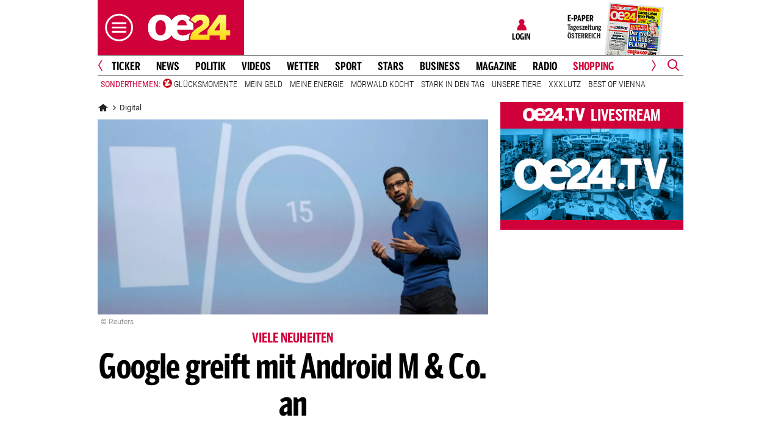

--- FILE ---
content_type: text/html;charset=utf-8
request_url: https://www.oe24.at/digital/google-greift-mit-android-m-und-cardboard-an/190169433
body_size: 42812
content:
<!DOCTYPE html>
<html lang="de">
<head>


<link rel="preconnect" href="//imgcdn1.oe24.at">

<link rel="preload" as="script" href="https://web.oe24cdn.biz/jquery/jquery-3.6.0.min.js" data-loader-mode="async" data-loader-event="domLoaded" data-alias="jq">

<link rel="preload" as="script" href="https://web.oe24cdn.biz/lightslider/js/lightslider.min.js" data-loader-mode="async" data-loader-event="scriptLoaded.jq" data-alias="lightslider">
<link rel="preload" as="style" href="https://web.oe24cdn.biz/lightslider/css/lightslider.min.css" data-loader-mode="block" data-loader-event="domInteractive" data-alias="lightslider">




<link rel="preload" as="script" href="https://www.npttech.com/advertising.js" data-loader-mode="async" data-alias="piano-adBlockDetect" data-loader-event="cmp-grant-5eec8924b8e05c699567f398">
<link rel="preload" as="script" href="https://cdn.tinypass.com/api/tinypass.min.js" data-loader-mode="async" data-alias="piano-tinypass">

<link rel="preload" as="script" href="https://securepubads.g.doubleclick.net/tag/js/gpt.js" data-loader-mode="async" data-loader-event="cmp-grant-5f1aada6b8e05c306c0597d7" data-alias="gAdMan">

<meta http-equiv="Content-Type" content="text/html; charset=utf-8" />
<meta name="viewport" content="width=device-width, initial-scale=1, shrink-to-fit=no">
<meta name="robots" content="max-image-preview:large, max-video-preview:-1">


<link rel="canonical" href="https://www.oe24.at/digital/google-greift-mit-android-m-und-cardboard-an/190169433" >


    <link rel="amphtml" href="https://www.oe24.at/digital/google-greift-mit-android-m-und-cardboard-an/190169433/amp">






    <meta name="description" content="Ein Highlight ist das neue Bezahlsystem Android Pay." >
    <meta name="news_keywords" content="Android,M,Cardboard,Google" >
    
        <meta property="twitter:card" content="summary_large_image">
    <meta property="twitter:site" content="@oe24News">
    <meta property="twitter:creator" content="@oe24News">
    <meta property="twitter:title" content="Google greift mit Android M &amp; Co. an">
    <meta property="twitter:description" content="Ein Highlight ist das neue Bezahlsystem Android Pay.">

    <meta property="og:title" content="Google greift mit Android M &amp; Co. an" >
    <meta property="og:type" content="article" >
    <meta property="og:url" content="https://www.oe24.at/digital/google-greift-mit-android-m-und-cardboard-an/190169433">
    <meta property="og:description" content="Ein Highlight ist das neue Bezahlsystem Android Pay.">

                    <meta property="og:image" content="https://imgcdn1.oe24.at/google_io_2015_story_reuter.jpg/1600x900Crop/190.331.950">
        <meta property="twitter:image" content="https://imgcdn1.oe24.at/google_io_2015_story_reuter.jpg/1600x900Crop/190.331.950">
    
    <meta property="article:published_time" content="2015-05-28" >
    <meta property="article:section" content="digital">

            <meta property="article:tag" content="Google" >
    
                <meta property="fb:app_id" content="203583476343648" >
    


<link rel="apple-touch-icon" href="/images/mobile/icon/76x76.jpg">
<link rel="apple-touch-icon" sizes="76x76" href="/images/mobile/icon/76x76.jpg">
<link rel="apple-touch-icon" sizes="120x120" href="/images/mobile/icon/120x120.jpg">
<link rel="apple-touch-icon" sizes="152x152" href="/images/mobile/icon/152x152.jpg">

<link rel="shortcut icon" href="/images/layout/favicons/O24.ico" />
<title>Google greift mit Android M & Co. an - oe24.at</title>

<link rel="stylesheet" href="//www.oe24.at/assets/bane/dist_prod/bootstrap-c9a66b80e3.css">

<link rel="stylesheet" href="//www.oe24.at/assets/bane/dist_prod/stylesArticle-559573d7f4.css">
<!-- begin preload of INFOnline Measurement Manager (web) -->
<link rel='preload' href='https://data-d543661da8.oe24.at/iomm/latest/manager/base/es6/bundle.js' as='script' id='IOMmBundle' crossorigin>
<link rel='preload' href='https://data-d543661da8.oe24.at/iomm/latest/bootstrap/loader.js' as='script' crossorigin>
<!-- end preload of INFOnline Measurement Manager (web) -->
<!-- begin loading of IOMm bootstrap code -->
<script type='text/javascript' src="https://data-d543661da8.oe24.at/iomm/latest/bootstrap/loader.js" crossorigin data-cmp-ab="2" data-ot-ignore></script>
<!-- end loading of IOMm bootstrap code -->
<script>"use strict";function _typeof(t){return(_typeof="function"==typeof Symbol&&"symbol"==typeof Symbol.iterator?function(t){return typeof t}:function(t){return t&&"function"==typeof Symbol&&t.constructor===Symbol&&t!==Symbol.prototype?"symbol":typeof t})(t)}!function(){var t=function(){var t,e,o=[],n=window,r=n;for(;r;){try{if(r.frames.__tcfapiLocator){t=r;break}}catch(t){}if(r===n.top)break;r=r.parent}t||(!function t(){var e=n.document,o=!!n.frames.__tcfapiLocator;if(!o)if(e.body){var r=e.createElement("iframe");r.style.cssText="display:none",r.name="__tcfapiLocator",e.body.appendChild(r)}else setTimeout(t,5);return!o}(),n.__tcfapi=function(){for(var t=arguments.length,n=new Array(t),r=0;r<t;r++)n[r]=arguments[r];if(!n.length)return o;"setGdprApplies"===n[0]?n.length>3&&2===parseInt(n[1],10)&&"boolean"==typeof n[3]&&(e=n[3],"function"==typeof n[2]&&n[2]("set",!0)):"ping"===n[0]?"function"==typeof n[2]&&n[2]({gdprApplies:e,cmpLoaded:!1,cmpStatus:"stub"}):o.push(n)},n.addEventListener("message",(function(t){var e="string"==typeof t.data,o={};if(e)try{o=JSON.parse(t.data)}catch(t){}else o=t.data;var n="object"===_typeof(o)&&null!==o?o.__tcfapiCall:null;n&&window.__tcfapi(n.command,n.version,(function(o,r){var a={__tcfapiReturn:{returnValue:o,success:r,callId:n.callId}};t&&t.source&&t.source.postMessage&&t.source.postMessage(e?JSON.stringify(a):a,"*")}),n.parameter)}),!1))};"undefined"!=typeof module?module.exports=t:t()}();</script>

<script>
// App Detection
var appDet = new Array(
        /\(Linux; Android [\.0-9]+; .+?(wv)?\) AppleWebKit\/[\.0-9]+ \(KHTML, like Gecko\) Version\/.+?Chrome\/.+? Mobile Safari\/[\.0-9]+/i,
        /Mozilla\/5.0 \(Linux; U; Android [\.0-9]+; en-gb; Build\/KLP\) AppleWebKit\/[\.0-9]+ \(KHTML, like Gecko\) Version\/4.0 Safari\/[\.0-9]+/i,
        /Mozilla\/5.0 \(Linux; Android [\.0-9]+; Nexus 5 Build\/_BuildID_\) AppleWebKit\/[\.0-9]+ \(KHTML, like Gecko\) Version\/4.0 Chrome\/.+? Mobile Safari\/[\.0-9]+/i,
        /Mozilla\/5.0 \(Linux; Android [\.0-9]+; Nexus 5 Build\/LMY48B; wv\) AppleWebKit\/[\.0-9]+ \(KHTML, like Gecko\) Version\/4.0 Chrome\/.+? Mobile Safari\/[\.0-9]+/i,
        /oe24\.at\/[\.0-9]+ \(com.iphone-wizard.OE24; build:[\.0-9]+; iOS [\.0-9]+\) Alamofire\/[\.0-9]+/i
    );

var oe24_app = false;
      
for (var reg in appDet) {
    if (navigator.userAgent.match(appDet[reg])) {
        oe24_app = true;
        break;
    }
}

if(!oe24_app){
    var uA = window.navigator.userAgent;
    if(uA.includes("GlossyShell")){
        oe24_app = true;
    }
}

(function() {
    window._sp_queue = [];
    window._sp_ = {
        config: {
            accountId: 1997,
            baseEndpoint: 'https://consent.oe24.at',
                        isSPA: true,
                                    propertyId: 37209,
                                                gdpr: { includeTcfApi: true },
            targetingParams: { 
                subscription: false,
                isApp: oe24_app,
            },
            events: {
                onMessageReceiveData: function() {},
                onError: function() {},
                onPrivacyManagerAction: function(message_type, pmData) {},
                onPMCancel: function() {},
                onSPReady: function() {},
                onSPPMObjectReady: function() {},
                onMessageChoiceSelect: function() {},
                onMessageReady: function() {
                    _sp_.config.messageShown = true;
                },
                onConsentReady: function(message_type, consentUUID, euconsent, info) {
                     
                    if (_sp_.config.messageShown && !info.consentedToAll && !_sp_.config.targetingParams.subscription) {
                        submitRequiredConsents(function() {
                            window.location.href = '/service/purabo?r=/digital/google-greift-mit-android-m-und-cardboard-an/190169433';
                        });
                    }
                                    }
            }
        }
    }
    
            window.addEventListener('pageshow', checkPurAbo);
        window.tp = window.tp || [];

        function checkPurAbo() {
            window.tp.consent.setAllPurposes('opt-out');
            OE24.events.on('access.update', function(accessInfos) {
                if (Object.values(accessInfos).some(i => i.granted && i.resource && i.resource.rid === 'RVLG480')) {
                    window._sp_.config.targetingParams.subscription = true;
                    __tcfapi('postRejectAll', 2, () => {
                        submitRequiredConsents();
                    });
                }
                window._sp_.executeMessaging();
            });
        }

        function submitRequiredConsents(callback) {
            
            __tcfapi('addEventListener', 2, function(tcdata, success) {
                __tcfapi('getCustomVendorConsents', 2, (tcdata, success) => { 
                    if (tcdata.consentedAll) {
                        tp.consent.setAllPurposes('opt-in');
                        if (callback) {
                            callback();
                        }
                        return;
                    }

                    const grants = (tcdata && tcdata.grants) ? tcdata.grants : [];
                    const required = {"5fc74dd9a2286383c912ae01":{"purposeIds":[],"legitimateInterestPurposeIds":[]},"66f199038124b907a7b67f7f":{"purposeIds":[],"legitimateInterestPurposeIds":[]}};
                    for (i in grants) {
                        const purposeGrantIds = Object.entries(grants[i].purposeGrants)
                            .filter(([k,v]) => v === true)
                            .map(([k,v]) => v);

                        if (required[i] && required[i].purposeIds === purposeGrantIds) {
                            delete required[i];
                        }
                    }

                    for (let vendor in required) {
                        __tcfapi('postCustomConsent', 2, () => {}, [vendor], required[vendor].purposeIds, required[vendor].legitimateInterestPurposeIds );
                    }
                    if (callback) {
                        callback();
                    }
                });
            });
            OE24.events.on('auth.update', function(userInfo) {
                if (!userInfo.hasSession) {
                    __tcfapi('postRejectAll', 2, () => {
                        window._sp_.resetUserState();
                    });
                    
                }
            });
        }
        var u_tcdata;
    __tcfapi('addEventListener', 2, function(tcdata, success) {
        if(success) {
            if (window.OE24 && OE24.events) {
                triggerTcfEvents(tcdata);
            } else {
                document.addEventListener('oe24.bootLoaderStart', function() {
                    triggerTcfEvents(tcdata);
                });
            }
        }
    });

    function triggerTcfEvents(tcdata) {
        if (tcdata.eventStatus === 'useractioncomplete' || tcdata.eventStatus === 'tcloaded') {
            OE24.events.raise('cmp-changed', tcdata.purpose);
            
            __tcfapi('getCustomVendorConsents', 2, (tcdata, success) => { 
                handleSourcepointAllowance(tcdata, success);
            });

        } else if (tcdata.eventStatus === 'cmpuishown') {
            // call code when cmp message is shown
        }
    }    
})();

function handleSourcepointAllowance(tcdata, success){
    if(!success){
        return;
    }

    var scriptsToBlock = document.querySelectorAll('[sp-src]');
    var lazyLoadToBlock = document.querySelectorAll('[data-sp-src]');
    var iNoG = 0;
    scriptsToBlock.forEach(element => {
        if(element.hasAttribute("vendor-id")){
            if(typeof tcdata.grants[element.getAttribute("vendor-id")] !== 'undefined'){
                if (tcdata.grants[element.getAttribute("vendor-id")].vendorGrant) {
                    element.setAttribute("src", element.getAttribute("sp-src"));
                    element.removeAttribute("sp-src");
                }
            }
        }
    });

    lazyLoadToBlock.forEach(element => {
        if(element.hasAttribute("vendor-id")){
            if(typeof tcdata.grants[element.getAttribute("vendor-id")] !== 'undefined'){
                if (tcdata.grants[element.getAttribute("vendor-id")].vendorGrant) {
                    element.setAttribute("data-src", element.getAttribute("data-sp-src"));
                    element.removeAttribute("data-sp-src");
                }
            }
        }
    });

    // raise
    u_tcdata = tcdata;
    for (i in tcdata.grants) {
        if (tcdata.grants[i].vendorGrant) {
            OE24.events.raise('cmp-grant-'+i, tcdata.grants[i].vendorGrant);
        } else {
            OE24.events.raise('cmp-nogrant-'+i, tcdata.grants[i].vendorGrant);
            iNoG++;
        }
    }

    // remove event listener when consent string has loaded
    if(iNoG==0){
        __tcfapi('removeEventListener', 2, (success) => {
        }, tcdata.listenerId);
    }
}

</script>
<script src='https://consent.oe24.at/unified/wrapperMessagingWithoutDetection.js' async></script>

<script type='text/javascript'>
    var _sf_startpt=(new Date()).getTime();
</script>


<script type="text/javascript" async defer sp-src="https://cdn.storifyme.xyz/static/web-components/storifyme-elements.min.js" vendor-id="6626165f42c35206b38b30b2"></script>
<link rel="stylesheet" href="https://web.oe24cdn.biz/bitmovin/8_226_0/bitmovinplayer-ui.css"/>
<style>
.bmpui-ui-watermark {
    display: none;
}
.oe24tvTopVideoLayer .bitmovinplayer-container,
.wetterFlapVideo .bitmovinplayer-container {
    min-height: auto;
    min-width: auto;
}
</style>
<script>
    window.ID5EspConfig = {
        partnerId: 1540
    };
</script><script src="//www.oe24.at/assets/bane/dist_prod/scriptsHead-41b485b9cd.js" data-ot-ignore></script>

  <script>
    window.dataLayer = window.dataLayer || [];
    window.dataLayer.push({
        'homechannel': 'https://www.oe24.at/digital',
        'weiterechannels': '',
        'advertorial': 'regular',
        'autor': 'OE24',
        'event': 'cdsReady'
    });
</script>
  
<script data-cookieconsent="ignore">
  OE24.events.on("cmp-changed", function() {
    (function(w,d,s,l,i){w[l]=w[l]||[];w[l].push({'gtm.start':
    new Date().getTime(),event:'gtm.js'});var f=d.getElementsByTagName(s)[0],
    j=d.createElement(s),dl=l!='dataLayer'?'&l='+l:'';j.async=true;j.src=
    'https://www.googletagmanager.com/gtm.js?id='+i+dl;f.parentNode.insertBefore(j,f);
    })(window,document,'script','dataLayer','GTM-PZFZNBK');

  });
</script>
<link rel="stylesheet" href="//www.oe24.at/assets/bane/dist_prod/stylesChannel-967bb1dd7d.css">
<script type="text/javascript">
  OE24.events.on("navComplete", function() {
      });
</script>
<script type="text/javascript">
(function() {
    OE24.events.on('auth.update', function(authInfo) {
        OE24.plus.init('R01I10M', 'cnw-api.oe24.at', authInfo, 190169433, "oe24.at:showcase", "https://www.oe24.at/oe24plus/swgSignInWidget");
    });

    OE24.events.onAll(['scriptLoaded.jq', 'access.update'], function(accessInfos) {
        const infos = {};
        var hasAccess = false;
        $.each(Array.isArray(accessInfos) ? accessInfos : [], function() {
            infos[this.resource.rid] = {
                id: this.access_id,
                granted: this.granted,
                started: this.start_date,
                expires: this.expire_date,
                resource: this.resource,
                term: this.term
            };
            if (this.granted) {
                hasAccess = true;
            }
        });
        OE24.plus.setAccessInfos(tp.util.getTacCookie() || '', infos);

                var _cbq = window._cbq = (window._cbq || []);
        if (hasAccess) {
            _cbq.push(['_acct', 'paid']);
        } else if (OE24.plus.getAuthInfo().hasSession) {
            _cbq.push(['_acct', 'lgdin']);
        } else {
            _cbq.push(['_acct', 'anon']);
        }
    });
    
})();
</script><script>
  (function() {
    
    OE24.events.onAll(["domComplete","cmp-changed","cmp-grant-5f0f4ac989bd4b6e3a537e68"], function() {
      var script = document.createElement('script');
      script.src = 'https://cdn.onesignal.com/sdks/OneSignalSDK.js';
      script.async = false;
      document.head.appendChild(script);

      window.OneSignal = window.OneSignal || [];
      OneSignal.push(function() {
        OneSignal.init({
          appId: "7b4eb003-b635-4c20-b3cb-03cc63b05871",
        });
      });

    });
  })();
</script>

</head>
<body class="oe24Bane layout_oe24 fullpageAds doubleSidebar" lang="de">

    <!-- ÖWA/SZ 2023 -->
<div class="oe24OewaWrapper">

            <script>
            var oewaPath = 'RedCont/ComputerUndTechnik/ComputerUndTechnikUeberblick/digital/';
        </script>
    
    <script type='text/javascript'>
        
        var oewaCall2023 = function() {
            try {
                IOMm('configure', { st: 'at_w_atoe24', dn: 'data-d543661da8.oe24.at', cn: 'at', mh:5}); // Configure IOMm
                IOMm('pageview', { cp: 'RedCont/ComputerUndTechnik/ComputerUndTechnikUeberblick/digital/' }); // Count pageview
                
            } catch (e) {
                console && console.info && console.info(e);
            }
        }

        var oewaLinks = document.querySelectorAll('.js-oewaLink');

        for (var i = oewaLinks.length - 1; i >= 0; i--) {
            oewaLinks[i].addEventListener('click', function(event) {
                oewaCall2023();
                if (typeof oewaCall === "function") { 
                    oewaCall(event);
                }
            });
            oewaLinks[i].addEventListener('touchstart', function(event) {
                oewaCall2023();
                if (typeof oewaCall === "function") { 
                    oewaCall(event);
                }
            }, { passive: true});
        }

        if ((typeof OE24.util.isApp !== 'function') || (!OE24.util.isApp())) {
            oewaCall2023();
        }
    </script>

</div>
<!-- ÖWA/SZM END -->

<noscript><iframe src="https://www.googletagmanager.com/ns.html?id=GTM-PZFZNBK"
height="0" width="0" style="display:none;visibility:hidden"></iframe></noscript>
<!--Relevant static tag (general relevant setup)-->
<script async src="https://oe24-cdn.relevant-digital.com/static/tags/68df8ed9fea4099119769ea8.js"></script>
 
<!--Relevant loadAds + LoadPrebid Config -->
<script>
    
    OE24.events.onAll(['cmp-grant-5f1aada6b8e05c306c0597d7','domInteractive'], function() {
        
        isApp = function(slotName) {
            var appDet = new Array(
                /\(Linux; Android [\.0-9]+; .+?(wv)?\) AppleWebKit\/[\.0-9]+ \(KHTML, like Gecko\) Version\/.+?Chrome\/.+? Mobile Safari\/[\.0-9]+/i,
                /Mozilla\/5.0 \(Linux; U; Android [\.0-9]+; en-gb; Build\/KLP\) AppleWebKit\/[\.0-9]+ \(KHTML, like Gecko\) Version\/4.0 Safari\/[\.0-9]+/i,
                /Mozilla\/5.0 \(Linux; Android [\.0-9]+; Nexus 5 Build\/_BuildID_\) AppleWebKit\/[\.0-9]+ \(KHTML, like Gecko\) Version\/4.0 Chrome\/.+? Mobile Safari\/[\.0-9]+/i,
                /Mozilla\/5.0 \(Linux; Android [\.0-9]+; Nexus 5 Build\/LMY48B; wv\) AppleWebKit\/[\.0-9]+ \(KHTML, like Gecko\) Version\/4.0 Chrome\/.+? Mobile Safari\/[\.0-9]+/i,
                /oe24\.at\/[\.0-9]+ \(com.iphone-wizard.OE24; build:[\.0-9]+; iOS [\.0-9]+\) Alamofire\/[\.0-9]+/i,
                /Mozilla\/.+? \((iPhone|iPod|iPad);.+?\) AppleWebKit\/.+? \(KHTML, like Gecko\) Mobile/
            );

            for (var reg in appDet) {
                if (navigator.userAgent.match(appDet[reg])) {
                    return true;
                }
            }

            return false;
        };

        var interstitialSlot;

        window.googletag = window.googletag || {},
        window.googletag.cmd = window.googletag.cmd || [],
        window.googletag.cmd.push(function() {
            // Configure page-level targeting.
                            googletag.pubads().setTargeting('adPageName','digital');
                            googletag.pubads().setTargeting('adPageStory','190169433');
                            googletag.pubads().setTargeting('adPageAdreload','1');
                            googletag.pubads().setTargeting('adPageTicker','1');
                            googletag.pubads().setTargeting('adPageType','0');
                            googletag.pubads().setTargeting('plussubscription','0');
                            googletag.pubads().setTargeting('adPageCategory','article');
            
            googletag.pubads().setTargeting('userLang', navigator.language || navigator.userLanguage);
            googletag.pubads().setTargeting('browserSize', window.innerWidth.toString());
            googletag.pubads().setTargeting('adPageWidth', (window.innerWidth<1020) ? 'mobile' : 'desktop');
            googletag.pubads().setTargeting('uStatus', '2');
            
            var isMobile = (/(android|bb\d+|meego).+mobile|avantgo|bada\/|blackberry|blazer|compal|elaine|fennec|hiptop|iemobile|ip(hone|od)|ipad|iris|kindle|Android|Silk|lge |maemo|midp|mmp|netfront|opera m(ob|in)i|palm( os)?|phone|p(ixi|re)\/|plucker|pocket|psp|series(4|6)0|symbian|treo|up\.(browser|link)|vodafone|wap|windows (ce|phone)|xda|xiino/i.test(navigator.userAgent) ||
  /1207|6310|6590|3gso|4thp|50[1-6]i|770s|802s|a wa|abac|ac(er|oo|s\-)|ai(ko|rn)|al(av|ca|co)|amoi|an(ex|ny|yw)|aptu|ar(ch|go)|as(te|us)|attw|au(di|\-m|r |s )|avan|be(ck|ll|nq)|bi(lb|rd)|bl(ac|az)|br(e|v)w|bumb|bw\-(n|u)|c55\/|capi|ccwa|cdm\-|cell|chtm|cldc|cmd\-|co(mp|nd)|craw|da(it|ll|ng)|dbte|dc\-s|devi|dica|dmob|do(c|p)o|ds(12|\-d)|el(49|ai)|em(l2|ul)|er(ic|k0)|esl8|ez([4-7]0|os|wa|ze)|fetc|fly(\-|_)|g1 u|g560|gene|gf\-5|g\-mo|go(\.w|od)|gr(ad|un)|haie|hcit|hd\-(m|p|t)|hei\-|hi(pt|ta)|hp( i|ip)|hs\-c|ht(c(\-| |_|a|g|p|s|t)|tp)|hu(aw|tc)|i\-(20|go|ma)|i230|iac( |\-|\/)|ibro|idea|ig01|ikom|im1k|inno|ipaq|iris|ja(t|v)a|jbro|jemu|jigs|kddi|keji|kgt( |\/)|klon|kpt |kwc\-|kyo(c|k)|le(no|xi)|lg( g|\/(k|l|u)|50|54|\-[a-w])|libw|lynx|m1\-w|m3ga|m50\/|ma(te|ui|xo)|mc(01|21|ca)|m\-cr|me(rc|ri)|mi(o8|oa|ts)|mmef|mo(01|02|bi|de|do|t(\-| |o|v)|zz)|mt(50|p1|v )|mwbp|mywa|n10[0-2]|n20[2-3]|n30(0|2)|n50(0|2|5)|n7(0(0|1)|10)|ne((c|m)\-|on|tf|wf|wg|wt)|nok(6|i)|nzph|o2im|op(ti|wv)|oran|owg1|p800|pan(a|d|t)|pdxg|pg(13|\-([1-8]|c))|phil|pire|pl(ay|uc)|pn\-2|po(ck|rt|se)|prox|psio|pt\-g|qa\-a|qc(07|12|21|32|60|\-[2-7]|i\-)|qtek|r380|r600|raks|rim9|ro(ve|zo)|s55\/|sa(ge|ma|mm|ms|ny|va)|sc(01|h\-|oo|p\-)|sdk\/|se(c(\-|0|1)|47|mc|nd|ri)|sgh\-|shar|sie(\-|m)|sk\-0|sl(45|id)|sm(al|ar|b3|it|t5)|so(ft|ny)|sp(01|h\-|v\-|v )|sy(01|mb)|t2(18|50)|t6(00|10|18)|ta(gt|lk)|tcl\-|tdg\-|tel(i|m)|tim\-|t\-mo|to(pl|sh)|ts(70|m\-|m3|m5)|tx\-9|up(\.b|g1|si)|utst|v400|v750|veri|vi(rg|te)|vk(40|5[0-3]|\-v)|vm40|voda|vulc|vx(52|53|60|61|70|80|81|83|85|98)|w3c(\-| )|webc|whit|wi(g |nc|nw)|wmlb|wonu|x700|yas\-|your|zeto|zte\-/i.test(navigator.userAgent.substring(0, 4)));

            var plattform = (isMobile) ? 'mweb' : false;
            plattform = (isApp()) ? 'app' : plattform;
            if (plattform) {
                googletag.pubads().setTargeting('plattform', plattform);
            }

            const queryString = window.location.search;
            if (queryString) {
                const urlParams = new URLSearchParams(queryString);
                const adPagePreview = urlParams.get('adPagePreview');
                if (adPagePreview) {
                    googletag.pubads().setTargeting('adPagePreview', adPagePreview);
                }
            }

            // publisher-id
            OE24.events.on('cmp-grant-5f1aada6b8e05c306c0597d7', function() {
                var c = OE24.util.getCookie('oe24ppid');
                if (typeof c === 'undefined' || c === '' || c === null) {
                    var str = navigator.userAgent + Date.now();
                    c = btoa(str);

                    OE24.util.setCookie('oe24ppid',c,(12*30*24*60*3600));
                }

                googletag.pubads().setPublisherProvidedId(c);
                // This prevents GPT from automatically fetching ads when display is called.
                googletag.pubads().disableInitialLoad();
                googletag.enableServices();
            });

            googletag.pubads().addEventListener('slotRenderEnded', function (e) {
                OE24.events.raise('adSlot-rendered.'+e.slot.getSlotElementId());
            });

                    }); 
    });
    OE24.events.onAll(['cmp-nogrant-5f1aada6b8e05c306c0597d7','scriptLoaded.jq','domInteractive'], function() {
        $('.adSlotAdition').hide();
    }); 

    // dmp-piano
    var cX = cX || {}; cX.callQueue = cX.callQueue || [];

    cX.callQueue.push(['invoke', function() {
        cX.getUserSegmentIds({persistedQueryId:'68db9c101e17615dec18776ec3e4e2ecb4719c3c', callback:googleAdSetup});

        cX.getSegments('b9efb373bb5f36596d6f2e613bd8c9ffe34a3db5', function (segments) {
            if(typeof segments === "undefined") {
                return;
            }

            var onlyContextualIds = [];
            cX.Array.forEach(segments, function (cxTypedSegment, index) {
                if (cxTypedSegment.type === "contextual") {
                    onlyContextualIds.push(cxTypedSegment.id);
                }
            });

            googletag.pubads().setTargeting("CxContext", onlyContextualIds);
            // This prevents GPT from automatically fetching ads when display is called.
            googletag.pubads().disableInitialLoad();          
            googletag.enableServices();                
        });
    }]);

    function googleAdSetup(cXsegmentIds) {
        googletag.cmd.push(function() {
            googletag.pubads().setTargeting("CxSegments",cXsegmentIds);
            // This prevents GPT from automatically fetching ads when display is called.
            googletag.pubads().disableInitialLoad();
            googletag.enableServices();                
        });
    }

    var adSlotsMinSizes = new Array();
                    adSlotsMinSizes['top'] = 0;
                    adSlotsMinSizes['vertical-right'] = 1020;
                    adSlotsMinSizes['vertical-left'] = 1020;
                    adSlotsMinSizes['sticky'] = 0;
                    adSlotsMinSizes['button'] = 0;
                    adSlotsMinSizes['vertical'] = 0;
                    adSlotsMinSizes['interstitial'] = 0;
                    adSlotsMinSizes['sponsored'] = 0;
                    adSlotsMinSizes['newstory'] = 0;
                    adSlotsMinSizes['horizontal'] = 0;
                    adSlotsMinSizes['teaser'] = 0;
                    adSlotsMinSizes['Video-Test1'] = 0;
                    adSlotsMinSizes['Video-Test2'] = 0;
                    adSlotsMinSizes['Video-Test3'] = 0;
        
    // Async load of cx.js
    OE24.events.on('cmp-grant-5f1aada6b8e05c306c0597d7', function() {
        (function(d,s,e,t){e=d.createElement(s);e.type='text/java'+s;e.async='async';
        e.src='http'+('https:'===location.protocol?'s://s':'://')+'cdn.cxense.com/cx.js';
        t=d.getElementsByTagName(s)[0];t.parentNode.insertBefore(e,t);})(document,'script');
    });

    OE24.events.on('domLoaded', function() {
        function loadAds() {

            // get ad-positions
            var adslots = document.querySelectorAll('.adSlotAdition'), i;
            var allowedIds = null;
            if(adslots.length>=1){
                
                var bsWidth = document.body.clientWidth;
                allowedIds = new Array();
                for (var $el of adslots) {
                    var slot = $el.id.replace('adSlot_','');
                                            var slot2 = slot.replace(/\d+/g, '');
                        
                        if(typeof adSlotsMinSizes[slot2] !== 'undefined'){
                            if(bsWidth >= adSlotsMinSizes[slot2]){
                                allowedIds.push($el.id);
                            }                        
                        }
                                    }
            }            
            
            window.relevantDigital = window.relevantDigital || {};
            relevantDigital.cmd = relevantDigital.cmd || [];
            relevantDigital.cmd.push(function() {
                relevantDigital.loadPrebid({
                    configId: '68e38e2ca8c24e69bebd7597',
                    manageAdserver: true,
                    collapseEmptyDivs: true,
                    collapseBeforeAdFetch: false,
                    allowedDivIds: allowedIds, // set to an array to only load certain <div>s, example - ["divId1", "divId2"]                    
                    noSlotReload: false, // set true to only load ad slots that have never been loaded 
                                            allowCodeReuse: true,
                        noGpt: true,
                        onSlotAndUnit: ({ slot, unit }) => {
                            var slotElementId = slot.getSlotElementId();
                            var div = document.getElementById(slotElementId);
                            var adPagePosition = div.getAttribute('data-adpageposition');
                            var adTypePosition = div.getAttribute('data-adtypeposition');
                            slot.setTargeting("adpagePosition", adPagePosition);
                            slot.setTargeting("adtypePosition", adTypePosition);                            
                        },
                        createAdUnitCode: ({slot}) => {
                            var divId = slot.getSlotElementId();
                            return divId; 
                        }
                                    });
            });
        };
        cX.callQueue.push(['invoke', function() {
            loadAds();
        }]);
    });    

    // reload
    var blockSlots;
    window.addEventListener("message", (e) => {
    
        if (!e.data || typeof e.data !== "string" || !e.data.startsWith("oe24.google.adManager:")) return;
        const invokeTokens = e.data.matchAll(/(?:[\: ]+?)(.+?)\((.*?)\)/g);
        var match;
        while (match = invokeTokens.next()) {
            const invoke = match.value;
            if (!invoke) break;
            switch (invoke[1].trim()) {
                // case 'registerReload':
                // registerReload.apply(e.source, (invoke[2].trim() || '').split(','));
                // break;

                case 'stopReload:':
                    var slots = (invoke[2].toLowerCase().trim() || '');
                    if(slots == 'all'){
                        blockSlots = new Array();
                    } 
                    else {
                        slots = slots.split(',');
                        if(typeof blockSlots == 'object'){
                            for(let i=0; i<slots.length; i++){
                                blockSlots.push(slots[i]);
                            }
                        }
                        else {
                            blockSlots = slots;
                        }
                    }
                    
                    function allowed2reload(elem){
                        var valid = true;
                        var path = elem.getAdUnitPath();

                        blockSlots.forEach(blockSlot => {
                            if(path.includes(blockSlot)){
                                valid = false;
                            }
                        });

                        return valid;
                    }
                    window.relevantDigital = window.relevantDigital || {};
                    relevantDigital.cmd = relevantDigital.cmd || [];
                    relevantDigital.cmd.push(() => {
                        relevantDigital.addAuctionCallbacks({
                            onBeforeAuctionSetup: ({ auction }) => {
                                savedSlots = googletag.pubads()?.getSlots() || [];
                                auction.googletagCalls = auction.googletagCalls || {};
                                auction.googletagCalls.refresh = () => {
                                    if(blockSlots.length != 0){
                                        const validSlots = savedSlots.filter(allowed2reload);
                                        
                                        window.googletag = window.googletag || {},
                                        window.googletag.cmd = window.googletag.cmd || [],
                                        googletag.pubads().refresh(validSlots);
                                    }                                
                                };
                            },

                            onSlotAndUnit: ({ unit, requestAuction }) => {
                                // if (requestAuction.isReloadAuction && unit.gamPath === blockedPath) {
                                if (requestAuction.isReloadAuction && (blockSlots.some(element => unit.gamPath.includes(element)))  ) {
                                    unit.pbAdUnit = { mediaTypes: {}, bids: [], code: unit.code };
                                    return false;
                                }
                            }
                        });
                    });

                    break;
                default:
                throw 'Unsupported Invoke! (' + invoke[1] + ')';
            }
        }
    });
    
    OE24.events.on('cmp-grant-5f1aada6b8e05c306c0597d7', function() {
        localStorage.setItem('ses_cc_oe_wm','efadfe3plk3§');
        sessionStorage.setItem('ses_cc_oe_wm','efadfe3plk3§');       
    });
    OE24.events.on('cmp-nogrant-5f1aada6b8e05c306c0597d7', function() {
        localStorage.setItem('ses_cc_oe_wm','');
        sessionStorage.setItem('ses_cc_oe_wm','');
    });

</script>

<div class="adSlotAdition adSlot_vertical-right  text-center ml-n1 mx-lg-0" id="adSlot_vertical-right01"  data-adtypeposition="vertical-right01" data-ad-unit-id="/1011024/oe24/sonstiges/vertical-right"></div>

<div class="adSlotAdition adSlot_vertical-left  text-center ml-n1 mx-lg-0" id="adSlot_vertical-left01"  data-adtypeposition="vertical-left01" data-ad-unit-id="/1011024/oe24/sonstiges/vertical-left"></div>

    
    <div class="navbar-collapse offcanvas-collapse">

        
            <div class="navbar-nav mr-auto">
                <div class="offcanvasVip">
                    <a class="oe24Vip" href="https://vip.oe24.at">
                        <img class="oe24VipLogo" src="/images/oe24vip/logos/oe24vip-logo.svg" alt="oe24VIP Logo">
                        <div class="text">Alles zu oe24VIP</div>
                    </a>
                </div>

                                    
                                                                        <div class="offcanvasTop d-flex flex-wrap justify-content-between">
                                <a class="nav-item nav-link" href="https://www.oe24.at">
                                    <svg xmlns="http://www.w3.org/2000/svg" viewBox="0 0 18.3 15.7">
                                        <path d="M18.1 6.2l-2-1.4v-.2-1.5-1.5c0-.3-.1-.4-.4-.4h-1.9c-.3 0-.3.1-.3.4V3L9.5.2c-.3-.2-.3-.3-.6 0L3.8 3.7C2.6 4.6 1.4 5.4.2 6.2c-.2.2-.3.3-.1.5.4.6.8 1.1 1.2 1.7.1.1.2.1.2.2.1-.1.2-.1.3-.2l.4-.3V15.2c0 .4.1.4.4.4H7c.4 0 .4-.1.4-.4V9.1h3.5v6.2c0 .3.1.4.4.4h4.4c.3 0 .4-.1.4-.4v-7-.1l.5.3c.3.2.4.2.6-.1l1.1-1.5c.1-.4.1-.5-.2-.7z" />
                                    </svg>
                                    <span>Startseite</span>
                                </a>
                                                                    <a href="https://www.epaper-oesterreich.at/shelf.act?filter=CITYW" class="navTopEpaperImage" target="_blank">
                                        <img class="lazyload" src="https://cdnfiles.oe24.at/tz-cover/Thumbnails/OE24_Thumbnails.jpg?2026011716" alt="E-Paper Tageszeitung ÖSTERREICH">
                                    </a>
                                   
                            </div>
                                                                                                <a class="nav-item nav-link " href="https://www.oe24.at/newsticker" >Ticker</a>
                                                                                                <a class="nav-item nav-link " href="https://www.oe24.at/auto" target="_self">Auto</a>
                                                                                                <a class="nav-item nav-link " href="https://www.oe24.at/madonna/astro" >Astro</a>
                                                                                                <a class="nav-item nav-link " href="https://www.oe24.at/businesslive" target="_self">Business</a>
                                                                                                <a class="nav-item nav-link " href="https://www.oe24.at/buzz24" target="_self">Buzz24</a>
                                                                                                <a class="nav-item nav-link " href="https://www.oe24.at/oesterreich/chronik" target="_self">Chronik</a>
                                                                                                <a class="nav-item nav-link " href="https://www.oe24.at/cooking" target="_self">Cooking</a>
                                                                                                <a class="nav-item nav-link " href="https://www.oe24.at/welt/deutschland" >Deutschland</a>
                                                                                                <a class="nav-item nav-link " href="https://www.oe24.at/digital" target="_self">Digital</a>
                                                                                                <a class="nav-item nav-link " href="https://epaper-oesterreich.at/dashboard.act?logo=1&region=WIEN" >E-Paper</a>
                                                                                                <a class="nav-item nav-link " href="https://www.oe24.at/video/fellnerlive" target="_self">FELLNER! LIVE</a>
                                                                                                <a class="nav-item nav-link " href="https://www.oe24.at/gesundundfit" target="_self">Gesund&Fit</a>
                                                                                                <a class="nav-item nav-link " href="https://www.oe24.at/gewinnspiele" target="_self">Gewinnspiele</a>
                                                                                                <a class="nav-item nav-link " href="https://meinjob.at/" target="_blank">Jobs</a>
                                                                                                <a class="nav-item nav-link " href="https://www.oe24.at/liveandstyle" target="_self">LIVE&STYLE</a>
                                                                                                <a class="nav-item nav-link " href="https://www.oe24.at/madonna" target="_self">Madonna</a>
                                                                                                <a class="nav-item nav-link " href="https://www.oe24.at/news" target="_self">News</a>
                                                                                                <a class="nav-item nav-link " href="https://www.oe24.at/newsletter" target="_self">Newsletter</a>
                                                                                                <a class="nav-item nav-link " href="https://vip.oe24.at" target="_blank">oe24VIP</a>
                                                                                                <a class="nav-item nav-link " href="https://www.oe24.at/oesterreich" target="_self">Österreich</a>
                                                                                                <a class="nav-item nav-link " href="https://www.oe24.at/podcasts" >Podcasts</a>
                                                                                                <a class="nav-item nav-link " href="https://www.oe24.at/oesterreich/politik" target="_self">Politik</a>
                                                                                                <a class="nav-item nav-link " href="https://www.oe24radio.at/" target="_blank">Radio</a>
                                                                                                <a class="nav-item nav-link " href="https://www.oe24.at/reiselust24" target="_self">Reiselust</a>
                                                                                                <a class="nav-item nav-link " href="https://www.oe24.at/sport" target="_self">Sport</a>
                                                                                                <a class="nav-item nav-link " href="https://www.oe24.at/leute" target="_self">Stars</a>
                                                                                                <a class="nav-item nav-link " href="https://www.oe24.at/video" target="_self">Videos</a>
                                                                                                <a class="nav-item nav-link " href="https://www.oe24.at/welt" >Welt</a>
                                                                                                <a class="nav-item nav-link " href="https://www.wetter.at/" target="_self">Wetter</a>
                                                                                                <a class="nav-item nav-link " href="https://www.oe24.at/oesterreich/chronik/wien" >Wien</a>
                                                            
                
                                                            <a class="nav-item nav-link dropdownToggle open" href="#" id="dropdown01">
                            Sonderthemen                            <svg class="dropdownToggleDown" xmlns="http://www.w3.org/2000/svg" viewBox="0 0 15.9 9.4">
                                <path d="M8.621 9.1l7-7.1c.3-.3.3-.9 0-1.2l-.5-.5c-.3-.3-.9-.3-1.2 0l-6 5.9-6-6c-.3-.3-.9-.3-1.2 0l-.5.5c-.3.4-.3 1 0 1.3l7.1 7.1c.4.3.9.3 1.3 0z" />
                            </svg>
                        </a>
                        <div class="offCanvasSubNav open" aria-labelledby="dropdown01">
                                                            <a class="nav-item nav-link dropdownItem" href="https://www.oe24.at/gluecksseite" target="_self">Glücksmomente</a>
                                                            <a class="nav-item nav-link dropdownItem" href="https://www.oe24.at/mein-geld" target="_self">Mein Geld </a>
                                                            <a class="nav-item nav-link dropdownItem" href="https://www.oe24.at/meineenergieverbund" target="_self">Meine Energie</a>
                                                            <a class="nav-item nav-link dropdownItem" href="https://www.oe24.at/cooking/moerwaldkocht" target="_self">Mörwald kocht</a>
                                                            <a class="nav-item nav-link dropdownItem" href="https://www.oe24.at/starkindentag" target="_self">Stark in den Tag</a>
                                                            <a class="nav-item nav-link dropdownItem" href="https://www.oe24.at/tierschutz" target="_self">Unsere Tiere</a>
                                                            <a class="nav-item nav-link dropdownItem" href="https://www.oe24.at/xxxlutz" target="_self">XXXLutz</a>
                                                            <a class="nav-item nav-link dropdownItem" href="https://www.oe24.at/bestofvienna" target="_self">Best of Vienna</a>
                                                    </div>
                                                </div>

        
    </div>

    <div class="wrapper" id="wrap">
        <div class="container">
            <a name="pageBodyTop"></a>
                
                <script>
    OE24.events.on("domLoaded", function() {
        
        if(typeof window.gTagMan != 'undefined'){
            window.gTagMan.setTargeting('topAdvertisement', '0');
        }
        
    });
</script>
                
                
    <header class="header headerDesktop">
        

<div class="navTop d-flex">

            <div class="logo-branding">
            <div class="brand">
                <span class="dropdownItem dropdown-toggle" id="navbarDropdownMain" role="button" data-toggle="dropdown" aria-haspopup="true" aria-expanded="false" aria-label="Menü öffnen">
                    <svg xmlns="http://www.w3.org/2000/svg" xml:space="preserve" viewBox="0 0 754 768">
                        <circle cx="379" cy="386" r="323" fill="none" stroke="#fff" stroke-miterlimit="10" stroke-width="45"/>
                        <path fill="none" stroke="#fff" stroke-linecap="round" stroke-miterlimit="10" stroke-width="45" d="M216.9 277.2h324.2M216.9 386h324.2M216.9 494.8h324.2"/>
                    </svg>
                </span>
                <a class="navTopBrand" href="//www.oe24.at">
                    <img src="//www.oe24.at/misc/bane/images/logos/logo-oe24.svg" alt="oe24">
                </a>
            </div>

                    </div>
    
    <div class="navTopContainer d-flex">
    
                <div class="navTopContainerBottom d-flex">
                                    
<div class="headerMeinOe24">

    <div class="oe24LoginAbos js-dropdown">
        <div class="js-dropdown-toggle" style="cursor: pointer;">
            <div class="oe24PlusLogo userIcon"><i class="icofont-user-alt-6"></i></div>
            <div class="headerText">LOGIN</div>
        </div>

        <ul class="dropdown-menu">
            <li><a href="https://www.oe24.at/service/purabo" target="_self">Pur-Abo</a></li>
            <li><a href="//plus.oe24.at" target="_self">oe24VIP</a></li>
        </ul>
    
    </div>

    <div class="oe24Login">
        <a id="headerMeinOe24Link" class="headerMeinOe24Link" href="//plus.oe24.at">  
            <img class="loginImg" src="/images/meinOe24/loged-out.svg" alt="oe24 Login">
            <div class="userIcon" style="display: none;"><i class="icofont-user-alt-6"></i></div>
            <div class="headerText loginText">Login</div>
        </a>
    </div>
</div>

<script>
    document.addEventListener("DOMContentLoaded", function () {
        const dropdown = document.querySelector('.js-dropdown');
        const toggle = dropdown?.querySelector('.js-dropdown-toggle');

        if (dropdown && toggle) {
            toggle.addEventListener('click', function () {
                dropdown.classList.toggle('open');
            });

            document.addEventListener('click', function (e) {
                if (!dropdown.contains(e.target)) {
                    dropdown.classList.remove('open');
                }
            });
        }
    });
</script>
            
    <a class="navTopEpaper d-flex" href="https://www.epaper-oesterreich.at/shelf.act?filter=CITYW" target="_blank">
        
        <div class="navTopEpaperText">
            <span>E-Paper</span>
            <span class="navTopEpaperTextItem">Tageszeitung</span>
            <span class="navTopEpaperTextItem">ÖSTERREICH</span>
        </div>

                    <div class="navTopEpaperImage">
                <img src="https://cdnfiles.oe24.at/tz-cover/Thumbnails/OE24_Thumbnails.jpg?2026011716" alt="E-Paper Tageszeitung ÖSTERREICH">
            </div>
        
    </a>
              
        </div>
    </div>
</div>
        

    <nav class="navMain navbar navbar-expand-lg">

        <div class="dropdown-menu navbarDropdownMain" aria-labelledby="navbarDropdownMain">
                        
                                                <div class="navDropDownContainer">        
                                                    <a class="dropdown-item" href="https://www.oe24.at"  >
                                <span>Startseite</span>
                            </a>
                                                    <a class="dropdown-item" href="https://www.oe24.at/newsticker"  >
                                <span>Ticker</span>
                            </a>
                                                    <a class="dropdown-item" href="https://www.oe24.at/auto" target="_self" >
                                <span>Auto</span>
                            </a>
                                                    <a class="dropdown-item" href="https://www.oe24.at/madonna/astro"  >
                                <span>Astro</span>
                            </a>
                                                    <a class="dropdown-item" href="https://www.oe24.at/businesslive" target="_self" >
                                <span>Business</span>
                            </a>
                                                    <a class="dropdown-item" href="https://www.oe24.at/buzz24" target="_self" >
                                <span>Buzz24</span>
                            </a>
                                                    <a class="dropdown-item" href="https://www.oe24.at/oesterreich/chronik" target="_self" >
                                <span>Chronik</span>
                            </a>
                                                    <a class="dropdown-item" href="https://www.oe24.at/cooking" target="_self" >
                                <span>Cooking</span>
                            </a>
                                            </div>
                                                                <div class="navDropDownContainer">        
                                                    <a class="dropdown-item" href="https://www.oe24.at/welt/deutschland"  >
                                <span>Deutschland</span>
                            </a>
                                                    <a class="dropdown-item" href="https://www.oe24.at/digital" target="_self" >
                                <span>Digital</span>
                            </a>
                                                    <a class="dropdown-item" href="https://epaper-oesterreich.at/dashboard.act?logo=1&region=WIEN"  >
                                <span>E-Paper</span>
                            </a>
                                                    <a class="dropdown-item" href="https://www.oe24.at/video/fellnerlive" target="_self" >
                                <span>FELLNER! LIVE</span>
                            </a>
                                                    <a class="dropdown-item" href="https://www.oe24.at/gesundundfit" target="_self" >
                                <span>Gesund&Fit</span>
                            </a>
                                                    <a class="dropdown-item" href="https://www.oe24.at/gewinnspiele" target="_self" >
                                <span>Gewinnspiele</span>
                            </a>
                                                    <a class="dropdown-item" href="https://meinjob.at/" target="_blank" >
                                <span>Jobs</span>
                            </a>
                                                    <a class="dropdown-item" href="https://www.oe24.at/liveandstyle" target="_self" >
                                <span>LIVE&STYLE</span>
                            </a>
                                            </div>
                                                                <div class="navDropDownContainer">        
                                                    <a class="dropdown-item" href="https://www.oe24.at/madonna" target="_self" >
                                <span>Madonna</span>
                            </a>
                                                    <a class="dropdown-item" href="https://www.oe24.at/news" target="_self" >
                                <span>News</span>
                            </a>
                                                    <a class="dropdown-item" href="https://www.oe24.at/newsletter" target="_self" >
                                <span>Newsletter</span>
                            </a>
                                                    <a class="dropdown-item" href="https://vip.oe24.at" target="_blank" >
                                <span>oe24VIP</span>
                            </a>
                                                    <a class="dropdown-item" href="https://www.oe24.at/oesterreich" target="_self" >
                                <span>Österreich</span>
                            </a>
                                                    <a class="dropdown-item" href="https://www.oe24.at/podcasts"  >
                                <span>Podcasts</span>
                            </a>
                                                    <a class="dropdown-item" href="https://www.oe24.at/oesterreich/politik" target="_self" >
                                <span>Politik</span>
                            </a>
                                                    <a class="dropdown-item" href="https://www.oe24radio.at/" target="_blank" >
                                <span>Radio</span>
                            </a>
                                            </div>
                                                                <div class="navDropDownContainer">        
                                                    <a class="dropdown-item" href="https://www.oe24.at/reiselust24" target="_self" >
                                <span>Reiselust</span>
                            </a>
                                                    <a class="dropdown-item" href="https://www.oe24.at/sport" target="_self" >
                                <span>Sport</span>
                            </a>
                                                    <a class="dropdown-item" href="https://www.oe24.at/leute" target="_self" >
                                <span>Stars</span>
                            </a>
                                                    <a class="dropdown-item" href="https://www.oe24.at/video" target="_self" >
                                <span>Videos</span>
                            </a>
                                                    <a class="dropdown-item" href="https://www.oe24.at/welt"  >
                                <span>Welt</span>
                            </a>
                                                    <a class="dropdown-item" href="https://www.wetter.at/" target="_self" >
                                <span>Wetter</span>
                            </a>
                                                    <a class="dropdown-item" href="https://www.oe24.at/oesterreich/chronik/wien"  >
                                <span>Wien</span>
                            </a>
                                            </div>
                                        


                    </div>

        
            <div class="navigationContainerSlider collapse navbar-collapse" data-id="285_navigationSlider">
                <div class="navbar-nav gallery clearfix">
                                            <div>
                            <a class="nav-item nav-link " href="https://www.oe24.at/newsticker" >Ticker</a>
                        </div>
                                            <div>
                            <a class="nav-item nav-link " href="https://www.oe24.at/news" target="_self">News</a>
                        </div>
                                            <div>
                            <a class="nav-item nav-link " href="https://www.oe24.at/oesterreich/politik" >Politik</a>
                        </div>
                                            <div>
                            <a class="nav-item nav-link " href="https://www.oe24.at/video" target="_self">Videos</a>
                        </div>
                                            <div>
                            <a class="nav-item nav-link " href="https://www.wetter.at" target="_self">Wetter</a>
                        </div>
                                            <div>
                            <a class="nav-item nav-link " href="https://www.oe24.at/sport" target="_self">Sport</a>
                        </div>
                                            <div>
                            <a class="nav-item nav-link " href="https://www.oe24.at/leute" target="_self">Stars</a>
                        </div>
                                            <div>
                            <a class="nav-item nav-link " href="https://www.oe24.at/businesslive" target="_self">Business</a>
                        </div>
                                            <div>
                            <a class="nav-item nav-link " href="https://www.oe24.at/magazine" >Magazine</a>
                        </div>
                                            <div>
                            <a class="nav-item nav-link " href="https://www.oe24radio.at/" target="_blank">Radio</a>
                        </div>
                                            <div>
                            <a class="nav-item nav-link oe24tv" href="https://www.oe24.at/shopping" >Shopping</a>
                        </div>
                    
                </div>
                        
                            </div>

        
        <a class="navbarSearch nav-item nav-link XXml-auto" href="/search">
            <span class="icofont-search"></span>
        </a>

    </nav>


    

<script>
    OE24.events.on("scriptLoaded.jq", function() {
        $('html').click(function() {
            $('.dropdown-menu.navbarDropdownMain').removeClass('show');
        });
        $('#navbarDropdownMain').on('click', function(e) {
            e.stopPropagation();
            $('.dropdown-menu.navbarDropdownMain').toggleClass('show');
        });
    });
</script>

<script>
    OE24.events.onAll(["domLoaded","navComplete","scriptLoaded.lightslider","scriptLoaded.jq"], function () {
        var container = '.navigationContainerSlider[data-id="285_navigationSlider"]';
        if ( $( container + ' .navbar-nav.gallery' ).length ) {
            var slider = $(container + ' .navbar-nav.gallery').lightSlider({
                loop:true,
                slideMove:1,
                autoWidth: true,
                pager:false,
                controls:false,
                keyPress: true,
                responsive : [
                        {
                            breakpoint:767,
                            settings: {
                                slideMove:1
                            }
                        }
                    ],
                onSliderLoad: function(){
                    initNav();
                }
            });
        }

        function initNavDesktop285_navigationSlider(){
            $container = $(container);
        
            var $buttonPrev = $("<button>", {"class": "oe24lsSlide previous", "aria-label": "Previous"});
            var $buttonNext = $("<button>", {"class": "oe24lsSlide next", "aria-label": "Next"});
                
            $buttonPrev.html('<svg class="oe24lsSlideIcon" viewBox="0 0 100 100"><path d="M 0,50 L 30,100 L 40,100 L 10,50  L 40,0 L 30,0 Z" class="arrow"></path></svg>');
            $buttonNext.html('<svg class="oe24lsSlideIcon" viewBox="0 0 100 100"><path d="M 0,50 L 30,100 L 40,100 L 10,50  L 40,0 L 30,0 Z" class="arrow" transform="translate(100, 100) rotate(180) "></path></svg>');

            $container.append($buttonPrev).append($buttonNext);
        
        }

        function initNav() {
            initNavDesktop285_navigationSlider();
            $(container)
            .on('click', 'button.oe24lsSlide.previous', function(e) {
                e.preventDefault();
                slider.goToPrevSlide();
            })
            .on('click', 'button.oe24lsSlide.next', function(e) {
                e.preventDefault();
                slider.goToNextSlide();
            });
        }
    });

    // prevent google tag manager from changing the links
    window.addEventListener('load', () => {
        document.querySelectorAll('nav.navMain a.dropdown-item').forEach(element => {
            Object.defineProperty(element, 'href', {
                set: () => {},
                get: function() { return this.getAttribute('href'); },
            });
        });
    }, false);
</script>
        
<div class="navTopics">
    <div class="navTopicsInner d-flex align-items-start py-1">
        <span class="navTopicsCaption">Sonderthemen:</span>
        <ul class="nav align-items-start">
                                            <li class="nav-item lotto">
                    <a class="nav-link " href="https://www.oe24.at/gluecksseite" title="Zu Sonderthemen Glücksmomente">
                                                    Glücksmomente                                            </a>
                </li>
                                            <li class="nav-item ">
                    <a class="nav-link " href="https://www.oe24.at/mein-geld" title="Zu Sonderthemen Mein Geld ">
                                                    Mein Geld                                             </a>
                </li>
                                            <li class="nav-item ">
                    <a class="nav-link " href="https://www.oe24.at/meineenergieverbund" title="Zu Sonderthemen Meine Energie">
                                                    Meine Energie                                            </a>
                </li>
                                            <li class="nav-item ">
                    <a class="nav-link " href="https://www.oe24.at/cooking/moerwaldkocht" title="Zu Sonderthemen Mörwald kocht">
                                                    Mörwald kocht                                            </a>
                </li>
                                            <li class="nav-item ">
                    <a class="nav-link " href="https://www.oe24.at/starkindentag" title="Zu Sonderthemen Stark in den Tag">
                                                    Stark in den Tag                                            </a>
                </li>
                                            <li class="nav-item ">
                    <a class="nav-link " href="https://www.oe24.at/tierschutz" title="Zu Sonderthemen Unsere Tiere">
                                                    Unsere Tiere                                            </a>
                </li>
                                            <li class="nav-item ">
                    <a class="nav-link " href="https://www.oe24.at/xxxlutz" title="Zu Sonderthemen XXXLutz">
                                                    XXXLutz                                            </a>
                </li>
                                            <li class="nav-item ">
                    <a class="nav-link " href="https://www.oe24.at/bestofvienna" title="Zu Sonderthemen Best of Vienna">
                                                    Best of Vienna                                            </a>
                </li>
                    </ul>
    </div>
</div>
        
                    </header>

    <header class="header headerMobile sticky-top">
                



    <nav class="navbar navbar-light XXversion2">


        
                    <div class="navbarMenu">
                <button class="navbar-toggler" type="button" id="XXXsidebarCollapse" data-toggle="offcanvas" aria-label="Menü öffnen">
                    <svg xmlns="http://www.w3.org/2000/svg" xml:space="preserve" viewBox="0 0 754 768">
                        <circle cx="379" cy="386" r="323" fill="none" stroke="#fff" stroke-miterlimit="10" stroke-width="45"/>
                        <path fill="none" stroke="#fff" stroke-linecap="round" stroke-miterlimit="10" stroke-width="45" d="M216.9 277.2h324.2M216.9 386h324.2M216.9 494.8h324.2"/>
                    </svg>
                </button>
            </div>
            <div class="navbarBrand">
                <a class="navbar-brand" href="//www.oe24.at">
                    <div class="navbarBrandImage">
                        <img src="//www.oe24.at/misc/bane/images/logos/logo-oe24.svg" alt="oe24">
                    </div>
                </a>
            </div> 
                    
                    
        
                    <div class="oe24Login ml-auto">
                
<div class="headerMeinOe24 js-dropdown-mobile">


    <div id="headerMeinOe24LinkMobil" class="headerMeinOe24LinkMobile headerMeinOe24Toggle" style="cursor: pointer;">
        <div class="loginImg"><i class="icofont-user-alt-6"></i></div>
        <div class="userIcon" style="display: none;"><i class="icofont-user-alt-6"></i></div>
        <div class="headerText loginText"></div>
    </div>

    <ul class="dropdown-menu-mobile">
        <li><a href="https://www.oe24.at/service/purabo" target="_self">Pur-Abo</a></li>
        <li><a href="//plus.oe24.at" target="_self">oe24VIP</a></li>
    </ul>

</div>

<script>

    document.addEventListener("DOMContentLoaded", function () {
    const mobileDropdown = document.querySelector(".js-dropdown-mobile");
    const mobileToggle = mobileDropdown?.querySelector(".headerMeinOe24Toggle");

    if (mobileToggle && mobileDropdown) {
        mobileToggle.addEventListener("click", function (e) {
        e.preventDefault(); // verhindert Navigation
        mobileDropdown.classList.toggle("open");
        });

        document.addEventListener("click", function (e) {
            if (!mobileDropdown.contains(e.target)) {
                mobileDropdown.classList.remove("open");
             }
            });
        }
        document.querySelector(".js-dropdown-mobile")?.classList.remove("open");
    });
</script>            </div>
        
           
        
        
    </nav>

    <script>

        
        OE24.events.on("scriptLoaded.jq", function() {

            'use strict';

            $('.navbar [data-toggle="offcanvas"]').on('click', function(e) {
                e.preventDefault();
                                $('body').toggleClass('offCanvas');
                $('.offcanvas-collapse').scrollTop(0).toggleClass('open');
            });

            $('.offcanvas-collapse').on('click', function(e) {
                if (e.target === this) {
                    e.preventDefault();
                                        $('body').toggleClass('offCanvas');
                    $('.offcanvas-collapse').toggleClass('open');
                    $('.offcanvas-collapse .dropdownToggle').removeClass('open');
                    $('.offCanvasSubNav.open').removeClass('open');
                }
            });

            $('.offcanvas-collapse .dropdownToggle').on('click', function(e) {
                e.preventDefault();
                $(this).toggleClass('open');
                $(this).next('[aria-labelledby="' + $(this).attr('id') + '"]').toggleClass('open');
            });

        });

    </script>

        
<nav class="headerSubNavMobile navigationContainerSlider clearfix" data-id="519_navigationSlider"> 
    <div class="subNavSlider gallery clearfix">
                                <div class="item-wrapper">
                <a class="nav-item nav-link " href="https://www.oe24.at/newsticker" >Ticker</a>
                <span class="navBorder"></span>
            </div>

                                <div class="item-wrapper">
                <a class="nav-item nav-link " href="https://www.oe24.at/news" target="_self">News</a>
                <span class="navBorder"></span>
            </div>

                                <div class="item-wrapper">
                <a class="nav-item nav-link " href="https://www.oe24.at/oesterreich/politik" >Politik</a>
                <span class="navBorder"></span>
            </div>

                                <div class="item-wrapper">
                <a class="nav-item nav-link " href="https://www.oe24.at/video" target="_self">Videos</a>
                <span class="navBorder"></span>
            </div>

                                <div class="item-wrapper">
                <a class="nav-item nav-link " href="https://www.wetter.at" target="_self">Wetter</a>
                <span class="navBorder"></span>
            </div>

                                <div class="item-wrapper">
                <a class="nav-item nav-link " href="https://www.oe24.at/sport" target="_self">Sport</a>
                <span class="navBorder"></span>
            </div>

                                <div class="item-wrapper">
                <a class="nav-item nav-link " href="https://www.oe24.at/leute" target="_self">Stars</a>
                <span class="navBorder"></span>
            </div>

                                <div class="item-wrapper">
                <a class="nav-item nav-link " href="https://www.oe24.at/businesslive" target="_self">Business</a>
                <span class="navBorder"></span>
            </div>

                                <div class="item-wrapper">
                <a class="nav-item nav-link " href="https://www.oe24.at/magazine" >Magazine</a>
                <span class="navBorder"></span>
            </div>

                                <div class="item-wrapper">
                <a class="nav-item nav-link " href="https://www.oe24radio.at/" target="_blank">Radio</a>
                <span class="navBorder"></span>
            </div>

                                <div class="item-wrapper">
                <a class="nav-item nav-link oe24tv" href="https://www.oe24.at/shopping" >Shopping</a>
                <span class="navBorder"></span>
            </div>

            
    </div>
    <button class="oe24lsSlide previous" type="button" aria-label="Previous">
        <svg class="oe24lsSlideIcon" viewBox="0 0 100 100"><path d="M 0,50 L 30,100 L 40,100 L 10,50  L 40,0 L 30,0 Z" class="arrow"></path></svg>
    </button>
    <button class="oe24lsSlide next" type="button" aria-label="Next">
        <svg class="oe24lsSlideIcon" viewBox="0 0 100 100"><path d="M 0,50 L 30,100 L 40,100 L 10,50  L 40,0 L 30,0 Z" class="arrow" transform="translate(100, 100) rotate(180) "></path></svg>
    </button>
</nav>


<script>
    OE24.events.onAll(["domLoaded","scriptLoaded.lightslider","scriptLoaded.jq"], function () {
        var container = '.navigationContainerSlider[data-id="519_navigationSlider"]';
        var slider = $(container + ' .subNavSlider.gallery').lightSlider({
            loop:true,
            slideMove:1,
            slideMargin: 5,
            autoWidth: true,
            pager:false,
            controls:false,
            keyPress: true,
            slideEndAnimation: true,
            responsive : [
                    {
                        breakpoint:767,
                        settings: {
                            slideMove:1
                        }
                    }
                ],
            onSliderLoad: function(){
                initNav();
            }
        });

        function initNav() {
            $(container)
            .on('click', 'button.oe24lsSlide.previous', function(e) {
                e.preventDefault();
                slider.goToPrevSlide();
            })
            .on('click', 'button.oe24lsSlide.next', function(e) {
                e.preventDefault();
                slider.goToNextSlide();
            });
        }
    });
</script>                 
    </header>


                <script type="application/ld+json">
{"@context":"https:\/\/schema.org","@type":"NewsArticle","mainEntityOfPage":{"@type":"WebPage","@id":"https:\/\/www.oe24.at\/digital\/google-greift-mit-android-m-und-cardboard-an\/190169433"},"url":"https:\/\/www.oe24.at\/digital\/google-greift-mit-android-m-und-cardboard-an\/190169433","inLanguage":"de","keywords":"Google","datePublished":"2015-05-27T12:41:41Z","dateModified":"2015-05-29T12:02:05Z","author":{"@type":"Organization","name":"oe24.at"},"publisher":{"@type":"Organization","name":"oe24 GmbH","logo":{"@type":"ImageObject","url":"https:\/\/www.oe24.at\/images\/logos\/oe24-rbg.png"},"url":["https:\/\/www.oe24.at\/"],"sameAs":["https:\/\/www.facebook.com\/oe24.at","https:\/\/twitter.com\/Oe24at","https:\/\/www.instagram.com\/oe24.at","https:\/\/www.youtube.com\/c\/oe24TV"],"@context":"http:\/\/schema.org"},"headline":"Google greift mit Android M und Cardboard an","description":"Bei oe24.at finden Sie Infos, News und Neuheiten rund um Smartphone-, PC- und Software Entwicklungen.","image":["https:\/\/imgcdn1.oe24.at\/google_io_2015_story_reuter.jpg\/1600x800Crop\/190.331.950","https:\/\/imgcdn1.oe24.at\/google_io_2015_story_reuter.jpg\/1600x1600Crop\/190.331.950","https:\/\/imgcdn1.oe24.at\/google_io_2015_story_reuter.jpg\/1600x1200Crop\/190.331.950","https:\/\/imgcdn1.oe24.at\/google_io_2015_story_reuter.jpg\/1600x900Crop\/190.331.950"]}</script>


<section class="row mx-lg-0 mb-3">
    
<article class="articleContent  col-md-12 col-lg-8 mt-3">


    <div class="articleContentTopBox">

        <div class="articleInfo d-flex">

            
<div class="breadcrumbsBox">

    <ol class="breadcrumbs" itemscope itemtype="https://schema.org/BreadcrumbList">

                    <li class="homeItem" itemprop="itemListElement" itemscope itemtype="https://schema.org/ListItem">
                <a itemscope itemtype="https://schema.org/WebPage" itemprop="item" itemid="https://www.oe24.at/" href="https://www.oe24.at/" title="Zur Startseite">
                    <span itemprop="name">oe24.at</span>
                    <svg class="home" xmlns="http://www.w3.org/2000/svg" viewBox="0 0 60 45">
                        <path fill="#242424" d="m30 0 30 23H49v22H34V34h-8v11H11V23H0Zm0 0"/>
                    </svg>
                </a>
                <svg class="arrow" enable-background="new 0 0 9.4 15.9" version="1.1" viewBox="0 0 9.4 15.9" xml:space="preserve" xmlns="http://www.w3.org/2000/svg">
                    <g transform="translate(15.921) rotate(90)">
                        <path fill="#242424" d="m7.2 6.8-7 7.1c-0.3 0.3-0.3 0.9 0 1.2l0.5 0.5c0.3 0.3 0.9 0.3 1.2 0l6-5.9 6 6c0.3 0.3 0.9 0.3 1.2 0l0.5-0.5c0.3-0.4 0.3-1 0-1.3l-7.1-7.1c-0.4-0.3-0.9-0.3-1.3 0z"></path>
                    </g>
                </svg>
                <meta itemprop="position" content="1" />
            </li>
        
                    <li itemprop="itemListElement" itemscope itemtype="https://schema.org/ListItem">

                
                <a itemscope itemtype="https://schema.org/WebPage" itemprop="item" itemid="https://www.oe24.at/digital" href="https://www.oe24.at/digital">

                    <span  itemprop="name"> Digital </span>
                </a>
                <svg class="icon" enable-background="new 0 0 9.4 15.9" version="1.1" viewBox="0 0 9.4 15.9" xml:space="preserve" xmlns="http://www.w3.org/2000/svg">
                    <g transform="translate(15.921) rotate(90)">
                        <path fill="#242424" d="m7.2 6.8-7 7.1c-0.3 0.3-0.3 0.9 0 1.2l0.5 0.5c0.3 0.3 0.9 0.3 1.2 0l6-5.9 6 6c0.3 0.3 0.9 0.3 1.2 0l0.5-0.5c0.3-0.4 0.3-1 0-1.3l-7.1-7.1c-0.4-0.3-0.9-0.3-1.3 0z"></path>
                    </g>
                </svg>
                <meta itemprop="position" content="2" />

            </li>
            </ol>

</div>

        </div>

        
                <figure class="mediaContainer d-block m-0 pb-2 pb-md-0">
            
<div class="articleImageContainer">
    <div class="articleImage d-block">
        <a href="https://imgcdn1.oe24.at/google_io_2015_story_reuter.jpg/190.331.950" onclick="return false;">
        <img class="img-fluid w-100" 
            srcset="https://imgcdn1.oe24.at/google_io_2015_story_reuter.jpg/384x192Crop/190.331.950 380w,
                    https://imgcdn1.oe24.at/google_io_2015_story_reuter.jpg/576x288Crop/190.331.950 570w,
                    https://imgcdn1.oe24.at/google_io_2015_story_reuter.jpg/768x384Crop/190.331.950 960w,
                    https://imgcdn1.oe24.at/google_io_2015_story_reuter.jpg/960x480Crop/190.331.950 1024w"
            sizes="auto"
            src="https://imgcdn1.oe24.at/google_io_2015_story_reuter.jpg/384x192Crop/190.331.950"
            alt="Google greift mit Android M &amp; Co. an" > 
        </a>
    </div>
        <div class="copyright">&#169; Reuters</div>
    </div>
                        
                    </figure>
        
        <header class="articleTitelBox">
            <h2 class="articlePreTitle mb-2">Viele Neuheiten</h2>
            <h1>Google greift mit Android M & Co. an</h1>
        </header>

        
        <div class="articleDateTime mb-3">
                            <span class="date">28.05.15, 08:20</span>
                <span class="separator">&#x007C;</span>
                <span>
                    <span class="text">Aktualisiert:</span>     
                    <span class="date">29.05.15, 14:02</span>
                </span>
                    </div>


    </div>

    <section class="articleShareBox py-1 d-block">
	<div class="d-flex flex-row justify-content-between align-items-center py-1">

		<div class="d-flex flex-row socials align-items-center">
			<span class="shareOnFacebook mr-1">
				<a href="https://www.facebook.com/share.php?u=https://www.oe24.at/digital/google-greift-mit-android-m-und-cardboard-an/190169433&amp;text=Ein+Highlight+ist+das+neue+Bezahlsystem+Android+Pay." onclick="window.open(this.href, 'oe24SocialWindow', 'toolbar=0,resizable=0,width=640,height=480'); return false;" title="Auf Facebook teilen">
					<span class="" data-tooltip-message="Auf Facebook teilen"><i class="icofont-facebook"></i></span>
				</a>
			</span>

			
			<span class="shareOnTwitter mr-1">
				<a href="https://twitter.com/share?url=https://www.oe24.at/digital/google-greift-mit-android-m-und-cardboard-an/190169433&amp;text=Ein+Highlight+ist+das+neue+Bezahlsystem+Android+Pay." onclick="window.open(this.href, 'oe24SocialWindow', 'toolbar=0,resizable=0,width=640,height=480'); return false;" title="Auf Twitter teilen">
					<span class="" data-tooltip-message="Artikel Twittern"><i class="icofont-twitter"></i></span>
				</a>
			</span>

			<span class="sharePerEmail mr-1">
				<a href="mailto:?subject=Schau%20dir%20„Google+greift+mit+Android+M+%26+Co.+an“%20 auf%20oe24%20an!&amp;body=Schau%20dir%20„Google+greift+mit+Android+M+%26+Co.+an“%20 auf%20oe24%20an!%0D%0A%0D%0Ahttps://www.oe24.at/digital/google-greift-mit-android-m-und-cardboard-an/190169433%0D%0A%0D%0A%0D%0A%0D%0AOE24%20hofft%20Ihnen%20gefällt%20der%20Beitrag%20und%20möchte%20Sie%20einladen%20unser%20neu%20gestalteten%20Portal%20www.oe24.at%20zu%20besuchen.%20Dort%20finden%20Sie%20die%20neuesten%20Beiträge%20unter%20anderem%20zu%20den%20Themen%20Politik,%20Sport,%20Stars,%20Wetter,%20Österreich,%20Fashion,%20Film,%20Kochen,%20etc….%20Viel%20Spaß%20beim%20lesen!%20:-)" title="Per E-Mail teilen">
					<span class="" data-tooltip-message="Teilen per EMail"><i class="icofont-envelope"></i></span>
				</a>
			</span>

			<span class="sharePerWhtasApp mr-1">
				<a href="whatsapp://send?text=https://www.oe24.at/digital/google-greift-mit-android-m-und-cardboard-an/190169433" title="Per WhatsApp teilen">
					<svg viewBox="0 0 1000 1000" xmlns="http://www.w3.org/2000/svg">
						<path d="M507.9 62.5c-235.4 0-426.2 190.9-426.2 426.2 0 80.5 22.4 155.9 61.1 220.2L65.9 937.5l236-75.6c61.1 33.7 131.2 53.1 206 53.1 235.4 0 426.2-190.9 426.2-426.2S743.3 62.5 507.9 62.5zm208.8 573.9c-8.6 24.4-42.9 44.7-70.3 50.5-18.7 4-43.2 7.2-125.6-26.9-105.4-43.6-173.2-150.7-178.4-157.6-5.1-7-42.6-56.7-42.6-108.1s26.2-76.5 36.7-87.2c8.6-8.9 23-12.8 36.6-12.8 4.5 0 8.4.2 12 .4 10.5.4 15.8 1.1 22.8 17.7 8.6 20.8 29.7 72.2 32.2 77.5 2.6 5.3 5.1 12.4 1.5 19.4-3.4 7.2-6.3 10.3-11.6 16.5-5.3 6.1-10.3 10.7-15.6 17.2-4.9 5.7-10.3 11.8-4.2 22.4 6.1 10.3 27.2 44.7 58.2 72.2 40 35.6 72.5 47 84.1 51.9 8.6 3.6 19 2.7 25.3-4 8-8.7 17.9-23 28-37.1 7.2-10.1 16.2-11.4 25.7-7.8 9.7 3.3 60.9 28.7 71.5 33.9 10.5 5.3 17.5 7.8 20 12.2 2.4 4.4 2.4 25.3-6.3 49.7z"/>
					</svg>
				</a>
			</span>

			<span class="articleShare d-none d-md-block">Teilen</span>
		</div>

		
	</div>
</section>    
    <div class="articleTextBox">
        
        <p class="leadText d-block my-3 cXenseParse">Ein Highlight ist das neue Bezahlsystem Android Pay.</p>

        
        
<div class="adSlotAdition adSlot_button  text-center ml-n1 mx-lg-0" id="adSlot_button01" data-adpageposition="01" data-adtypeposition="button01" data-ad-unit-id="/1011024/oe24/sonstiges/button"></div>
        
        <div class="bodyText cXenseParse"><p>
	Wie erwartet, hat Google auf seiner jährlichen Entwicklerkonferenz I/O zahlreiche Neuheiten präsentiert - <em>unseren Live-Ticker finden Sie auf Seite 2</em>. Dabei stand vor allem die kommende Android-Version „M“ im Mittelpunkt, die mit einigen Neuerungen auftrumpft. Darüber hinaus wurde eine neue Foto-App, diverse Smart-Home-Anwendungen, ein neuer Android-Bezahldienst, Verbesserung für die Android Wear sowie eine neue Version des VR-Gadgets „Cardboard“ vorgestellt. Android hat heute mehr als eine Milliarde Nutzer. Seit der Einführung der ersten Android-Smartphones im Jahr 2008 ist also viel passiert. Zurzeit sind 4.000 unterschiedliche Android-Geräte von 400 Herstellern und 500 Netzbetreibern auf dem Markt erhältlich.</p><div class="adslot">
<div class="adSlotAdition adSlot_button  text-center ml-n1 mx-lg-0" id="adSlot_button02" data-adpageposition="02" data-adtypeposition="button02" data-ad-unit-id="/1011024/oe24/sonstiges/button"></div>
</div>
<p>
	<strong>Bezahldienst</strong><br>Ein zentraler Punkt der Keynote war der verbesserte Bezahlsystem für Android-Smartphones. Dieser hört auf den Namen Android Pay. Nutzer sollen damit sowohl in Läden als auch in Apps auf ihren Geräten bezahlen können. Google kooperiert dabei mit Zahlungs-Abwicklern wie Mastercard oder Visa.Der Service soll für alle Android-Smartphones verfügbar sein, die mit NFC-Nahfunk ausgerüstet sind. Eine weitere Voraussetzung ist, dass sie die Betriebssystem-Version Android 4.4 oder neuer unterstützen.</p><div class="adslot">
<div class="adSlotAdition adSlot_button  text-center ml-n1 mx-lg-0" id="adSlot_button03" data-adpageposition="03" data-adtypeposition="button03" data-ad-unit-id="/1011024/oe24/sonstiges/button"></div>
</div>
<p>
	</p><div class="articleSlideshowContainer">
    
    <div class="articleContentSlideshowContainer">
        <h3 class="d-flex justify-content-center titleRow">
            <span class="slideshowTitle">Fotos von der Google I/O 2015</span>
        </h3>
        <div class="articleSlideshow" data-id="110_190339839">
            <ul class="overrideArticleImageSlider gallery content-slider h-100">
                                    
                    <li class="overrideSliderItem">
                        <div class="overrideSliderImage">
                            <img class="img-fluid lazyload firstImg" data-src="https://imgcdn1.oe24.at/google_io_2015_story_reute.jpg/620x620NoCrop/190.339.956" data-srcset="https://imgcdn1.oe24.at/google_io_2015_story_reute.jpg/400x400/190.339.956 400w, https://imgcdn1.oe24.at/google_io_2015_story_reute.jpg/620x620NoCrop/190.339.956 620w, https://imgcdn1.oe24.at/google_io_2015_story_reute.jpg/960x960MobileGrey/190.339.956 960w" src="[data-uri]" alt="Google I/O 2015" data-sub-html="caption_0">
                                                        <span class="sliderCounter">1/27</span>

                                                        
                        </div>

                        <div class="overrideSliderImageBottom">
                                                            <div class="caption">
                                    <span class="title">Google I/O 2015</span>
                                </div>
                                                    </div>
                    </li>
                                    
                    <li class="overrideSliderItem">
                        <div class="overrideSliderImage">
                            <img class="img-fluid lazyload " data-src="https://imgcdn1.oe24.at/google_io_2015_story_reute3.jpg/620x620NoCrop/190.339.967" data-srcset="https://imgcdn1.oe24.at/google_io_2015_story_reute3.jpg/400x400/190.339.967 400w, https://imgcdn1.oe24.at/google_io_2015_story_reute3.jpg/620x620NoCrop/190.339.967 620w, https://imgcdn1.oe24.at/google_io_2015_story_reute3.jpg/960x960MobileGrey/190.339.967 960w" src="[data-uri]" alt="Google I/O 2015" data-sub-html="caption_1">
                                                        <span class="sliderCounter">2/27</span>

                                                        
                        </div>

                        <div class="overrideSliderImageBottom">
                                                            <div class="caption">
                                    <span class="title">Google I/O 2015</span>
                                </div>
                                                    </div>
                    </li>
                                    
                    <li class="overrideSliderItem">
                        <div class="overrideSliderImage">
                            <img class="img-fluid lazyload " data-src="https://imgcdn1.oe24.at/google_io_2015_story_reute1.jpg/620x620NoCrop/190.339.959" data-srcset="https://imgcdn1.oe24.at/google_io_2015_story_reute1.jpg/400x400/190.339.959 400w, https://imgcdn1.oe24.at/google_io_2015_story_reute1.jpg/620x620NoCrop/190.339.959 620w, https://imgcdn1.oe24.at/google_io_2015_story_reute1.jpg/960x960MobileGrey/190.339.959 960w" src="[data-uri]" alt="Google I/O 2015" data-sub-html="caption_2">
                                                        <span class="sliderCounter">3/27</span>

                                                        
                        </div>

                        <div class="overrideSliderImageBottom">
                                                            <div class="caption">
                                    <span class="title">Google I/O 2015</span>
                                </div>
                                                    </div>
                    </li>
                                    
                    <li class="overrideSliderItem">
                        <div class="overrideSliderImage">
                            <img class="img-fluid lazyload " data-src="https://imgcdn1.oe24.at/google_io_2015_story_reute2.jpg/620x620NoCrop/190.339.962" data-srcset="https://imgcdn1.oe24.at/google_io_2015_story_reute2.jpg/400x400/190.339.962 400w, https://imgcdn1.oe24.at/google_io_2015_story_reute2.jpg/620x620NoCrop/190.339.962 620w, https://imgcdn1.oe24.at/google_io_2015_story_reute2.jpg/960x960MobileGrey/190.339.962 960w" src="[data-uri]" alt="Google I/O 2015" data-sub-html="caption_3">
                                                        <span class="sliderCounter">4/27</span>

                                                        
                        </div>

                        <div class="overrideSliderImageBottom">
                                                            <div class="caption">
                                    <span class="title">Google I/O 2015</span>
                                </div>
                                                    </div>
                    </li>
                                    
                    <li class="overrideSliderItem">
                        <div class="overrideSliderImage">
                            <img class="img-fluid lazyload " data-src="https://imgcdn1.oe24.at/google_io_ds_afp1.jpg/620x620NoCrop/190.428.173" data-srcset="https://imgcdn1.oe24.at/google_io_ds_afp1.jpg/400x400/190.428.173 400w, https://imgcdn1.oe24.at/google_io_ds_afp1.jpg/620x620NoCrop/190.428.173 620w, https://imgcdn1.oe24.at/google_io_ds_afp1.jpg/960x960MobileGrey/190.428.173 960w" src="[data-uri]" alt="Google I/O 2015" data-sub-html="caption_4">
                                                        <span class="sliderCounter">5/27</span>

                                                        
                        </div>

                        <div class="overrideSliderImageBottom">
                                                            <div class="caption">
                                    <span class="title">Google I/O 2015</span>
                                </div>
                                                    </div>
                    </li>
                                    
                    <li class="overrideSliderItem">
                        <div class="overrideSliderImage">
                            <img class="img-fluid lazyload " data-src="https://imgcdn1.oe24.at/google_io_ds_afp.jpg/620x620NoCrop/190.428.169" data-srcset="https://imgcdn1.oe24.at/google_io_ds_afp.jpg/400x400/190.428.169 400w, https://imgcdn1.oe24.at/google_io_ds_afp.jpg/620x620NoCrop/190.428.169 620w, https://imgcdn1.oe24.at/google_io_ds_afp.jpg/960x960MobileGrey/190.428.169 960w" src="[data-uri]" alt="Google I/O 2015" data-sub-html="caption_5">
                                                        <span class="sliderCounter">6/27</span>

                                                        
                        </div>

                        <div class="overrideSliderImageBottom">
                                                            <div class="caption">
                                    <span class="title">Google I/O 2015</span>
                                </div>
                                                    </div>
                    </li>
                                    
                    <li class="overrideSliderItem">
                        <div class="overrideSliderImage">
                            <img class="img-fluid lazyload " data-src="https://imgcdn1.oe24.at/google_io_ds_reuters.jpg/620x620NoCrop/190.428.118" data-srcset="https://imgcdn1.oe24.at/google_io_ds_reuters.jpg/400x400/190.428.118 400w, https://imgcdn1.oe24.at/google_io_ds_reuters.jpg/620x620NoCrop/190.428.118 620w, https://imgcdn1.oe24.at/google_io_ds_reuters.jpg/960x960MobileGrey/190.428.118 960w" src="[data-uri]" alt="Google I/O 2015" data-sub-html="caption_6">
                                                        <span class="sliderCounter">7/27</span>

                                                        
                        </div>

                        <div class="overrideSliderImageBottom">
                                                            <div class="caption">
                                    <span class="title">Google I/O 2015</span>
                                </div>
                                                    </div>
                    </li>
                                    
                    <li class="overrideSliderItem">
                        <div class="overrideSliderImage">
                            <img class="img-fluid lazyload " data-src="https://imgcdn1.oe24.at/google_io_ds_afp2.jpg/620x620NoCrop/190.428.177" data-srcset="https://imgcdn1.oe24.at/google_io_ds_afp2.jpg/400x400/190.428.177 400w, https://imgcdn1.oe24.at/google_io_ds_afp2.jpg/620x620NoCrop/190.428.177 620w, https://imgcdn1.oe24.at/google_io_ds_afp2.jpg/960x960MobileGrey/190.428.177 960w" src="[data-uri]" alt="Google I/O 2015" data-sub-html="caption_7">
                                                        <span class="sliderCounter">8/27</span>

                                                        
                        </div>

                        <div class="overrideSliderImageBottom">
                                                            <div class="caption">
                                    <span class="title">Google I/O 2015</span>
                                </div>
                                                    </div>
                    </li>
                                    
                    <li class="overrideSliderItem">
                        <div class="overrideSliderImage">
                            <img class="img-fluid lazyload " data-src="https://imgcdn1.oe24.at/google_io_2015_live7.jpg/620x620NoCrop/190.321.248" data-srcset="https://imgcdn1.oe24.at/google_io_2015_live7.jpg/400x400/190.321.248 400w, https://imgcdn1.oe24.at/google_io_2015_live7.jpg/620x620NoCrop/190.321.248 620w, https://imgcdn1.oe24.at/google_io_2015_live7.jpg/960x960MobileGrey/190.321.248 960w" src="[data-uri]" alt="Google I/O 2015" data-sub-html="caption_8">
                                                        <span class="sliderCounter">9/27</span>

                                                        
                        </div>

                        <div class="overrideSliderImageBottom">
                                                            <div class="caption">
                                    <span class="title">Google I/O 2015</span>
                                </div>
                                                    </div>
                    </li>
                                    
                    <li class="overrideSliderItem">
                        <div class="overrideSliderImage">
                            <img class="img-fluid lazyload " data-src="https://imgcdn1.oe24.at/google_io_2015_live13.jpg/620x620NoCrop/190.320.558" data-srcset="https://imgcdn1.oe24.at/google_io_2015_live13.jpg/400x400/190.320.558 400w, https://imgcdn1.oe24.at/google_io_2015_live13.jpg/620x620NoCrop/190.320.558 620w, https://imgcdn1.oe24.at/google_io_2015_live13.jpg/960x960MobileGrey/190.320.558 960w" src="[data-uri]" alt="Google I/O 2015" data-sub-html="caption_9">
                                                        <span class="sliderCounter">10/27</span>

                                                        
                        </div>

                        <div class="overrideSliderImageBottom">
                                                            <div class="caption">
                                    <span class="title">Google I/O 2015</span>
                                </div>
                                                    </div>
                    </li>
                                    
                    <li class="overrideSliderItem">
                        <div class="overrideSliderImage">
                            <img class="img-fluid lazyload " data-src="https://imgcdn1.oe24.at/google_io_2015_live2.jpg/620x620NoCrop/190.320.684" data-srcset="https://imgcdn1.oe24.at/google_io_2015_live2.jpg/400x400/190.320.684 400w, https://imgcdn1.oe24.at/google_io_2015_live2.jpg/620x620NoCrop/190.320.684 620w, https://imgcdn1.oe24.at/google_io_2015_live2.jpg/960x960MobileGrey/190.320.684 960w" src="[data-uri]" alt="Google I/O 2015" data-sub-html="caption_10">
                                                        <span class="sliderCounter">11/27</span>

                                                        
                        </div>

                        <div class="overrideSliderImageBottom">
                                                            <div class="caption">
                                    <span class="title">Google I/O 2015</span>
                                </div>
                                                    </div>
                    </li>
                                    
                    <li class="overrideSliderItem">
                        <div class="overrideSliderImage">
                            <img class="img-fluid lazyload " data-src="https://imgcdn1.oe24.at/google_io_2015_live1.jpg/620x620NoCrop/190.320.743" data-srcset="https://imgcdn1.oe24.at/google_io_2015_live1.jpg/400x400/190.320.743 400w, https://imgcdn1.oe24.at/google_io_2015_live1.jpg/620x620NoCrop/190.320.743 620w, https://imgcdn1.oe24.at/google_io_2015_live1.jpg/960x960MobileGrey/190.320.743 960w" src="[data-uri]" alt="Google I/O 2015" data-sub-html="caption_11">
                                                        <span class="sliderCounter">12/27</span>

                                                        
                        </div>

                        <div class="overrideSliderImageBottom">
                                                            <div class="caption">
                                    <span class="title">Google I/O 2015</span>
                                </div>
                                                    </div>
                    </li>
                                    
                    <li class="overrideSliderItem">
                        <div class="overrideSliderImage">
                            <img class="img-fluid lazyload " data-src="https://imgcdn1.oe24.at/google_io_2015_live3.jpg/620x620NoCrop/190.320.917" data-srcset="https://imgcdn1.oe24.at/google_io_2015_live3.jpg/400x400/190.320.917 400w, https://imgcdn1.oe24.at/google_io_2015_live3.jpg/620x620NoCrop/190.320.917 620w, https://imgcdn1.oe24.at/google_io_2015_live3.jpg/960x960MobileGrey/190.320.917 960w" src="[data-uri]" alt="Google I/O 2015" data-sub-html="caption_12">
                                                        <span class="sliderCounter">13/27</span>

                                                        
                        </div>

                        <div class="overrideSliderImageBottom">
                                                            <div class="caption">
                                    <span class="title">Google I/O 2015</span>
                                </div>
                                                    </div>
                    </li>
                                    
                    <li class="overrideSliderItem">
                        <div class="overrideSliderImage">
                            <img class="img-fluid lazyload " data-src="https://imgcdn1.oe24.at/google_io_2015_live4.jpg/620x620NoCrop/190.321.068" data-srcset="https://imgcdn1.oe24.at/google_io_2015_live4.jpg/400x400/190.321.068 400w, https://imgcdn1.oe24.at/google_io_2015_live4.jpg/620x620NoCrop/190.321.068 620w, https://imgcdn1.oe24.at/google_io_2015_live4.jpg/960x960MobileGrey/190.321.068 960w" src="[data-uri]" alt="Google I/O 2015" data-sub-html="caption_13">
                                                        <span class="sliderCounter">14/27</span>

                                                        
                        </div>

                        <div class="overrideSliderImageBottom">
                                                            <div class="caption">
                                    <span class="title">Google I/O 2015</span>
                                </div>
                                                    </div>
                    </li>
                                    
                    <li class="overrideSliderItem">
                        <div class="overrideSliderImage">
                            <img class="img-fluid lazyload " data-src="https://imgcdn1.oe24.at/google_io_2015_live5.jpg/620x620NoCrop/190.321.208" data-srcset="https://imgcdn1.oe24.at/google_io_2015_live5.jpg/400x400/190.321.208 400w, https://imgcdn1.oe24.at/google_io_2015_live5.jpg/620x620NoCrop/190.321.208 620w, https://imgcdn1.oe24.at/google_io_2015_live5.jpg/960x960MobileGrey/190.321.208 960w" src="[data-uri]" alt="Google I/O 2015" data-sub-html="caption_14">
                                                        <span class="sliderCounter">15/27</span>

                                                        
                        </div>

                        <div class="overrideSliderImageBottom">
                                                            <div class="caption">
                                    <span class="title">Google I/O 2015</span>
                                </div>
                                                    </div>
                    </li>
                                    
                    <li class="overrideSliderItem">
                        <div class="overrideSliderImage">
                            <img class="img-fluid lazyload " data-src="https://imgcdn1.oe24.at/google_io_2015_live6.jpg/620x620NoCrop/190.321.211" data-srcset="https://imgcdn1.oe24.at/google_io_2015_live6.jpg/400x400/190.321.211 400w, https://imgcdn1.oe24.at/google_io_2015_live6.jpg/620x620NoCrop/190.321.211 620w, https://imgcdn1.oe24.at/google_io_2015_live6.jpg/960x960MobileGrey/190.321.211 960w" src="[data-uri]" alt="Google I/O 2015" data-sub-html="caption_15">
                                                        <span class="sliderCounter">16/27</span>

                                                        
                        </div>

                        <div class="overrideSliderImageBottom">
                                                            <div class="caption">
                                    <span class="title">Google I/O 2015</span>
                                </div>
                                                    </div>
                    </li>
                                    
                    <li class="overrideSliderItem">
                        <div class="overrideSliderImage">
                            <img class="img-fluid lazyload " data-src="https://imgcdn1.oe24.at/google_io_2015_live8.jpg/620x620NoCrop/190.321.388" data-srcset="https://imgcdn1.oe24.at/google_io_2015_live8.jpg/400x400/190.321.388 400w, https://imgcdn1.oe24.at/google_io_2015_live8.jpg/620x620NoCrop/190.321.388 620w, https://imgcdn1.oe24.at/google_io_2015_live8.jpg/960x960MobileGrey/190.321.388 960w" src="[data-uri]" alt="Google I/O 2015" data-sub-html="caption_16">
                                                        <span class="sliderCounter">17/27</span>

                                                        
                        </div>

                        <div class="overrideSliderImageBottom">
                                                            <div class="caption">
                                    <span class="title">Google I/O 2015</span>
                                </div>
                                                    </div>
                    </li>
                                    
                    <li class="overrideSliderItem">
                        <div class="overrideSliderImage">
                            <img class="img-fluid lazyload " data-src="https://imgcdn1.oe24.at/google_io_2015_live10.jpg/620x620NoCrop/190.321.548" data-srcset="https://imgcdn1.oe24.at/google_io_2015_live10.jpg/400x400/190.321.548 400w, https://imgcdn1.oe24.at/google_io_2015_live10.jpg/620x620NoCrop/190.321.548 620w, https://imgcdn1.oe24.at/google_io_2015_live10.jpg/960x960MobileGrey/190.321.548 960w" src="[data-uri]" alt="Google I/O 2015" data-sub-html="caption_17">
                                                        <span class="sliderCounter">18/27</span>

                                                        
                        </div>

                        <div class="overrideSliderImageBottom">
                                                            <div class="caption">
                                    <span class="title">Google I/O 2015</span>
                                </div>
                                                    </div>
                    </li>
                                    
                    <li class="overrideSliderItem">
                        <div class="overrideSliderImage">
                            <img class="img-fluid lazyload " data-src="https://imgcdn1.oe24.at/google_io_2015_live11.jpg/620x620NoCrop/190.321.551" data-srcset="https://imgcdn1.oe24.at/google_io_2015_live11.jpg/400x400/190.321.551 400w, https://imgcdn1.oe24.at/google_io_2015_live11.jpg/620x620NoCrop/190.321.551 620w, https://imgcdn1.oe24.at/google_io_2015_live11.jpg/960x960MobileGrey/190.321.551 960w" src="[data-uri]" alt="Google I/O 2015" data-sub-html="caption_18">
                                                        <span class="sliderCounter">19/27</span>

                                                        
                        </div>

                        <div class="overrideSliderImageBottom">
                                                            <div class="caption">
                                    <span class="title">Google I/O 2015</span>
                                </div>
                                                    </div>
                    </li>
                                    
                    <li class="overrideSliderItem">
                        <div class="overrideSliderImage">
                            <img class="img-fluid lazyload " data-src="https://imgcdn1.oe24.at/google_io_2015_live12.jpg/620x620NoCrop/190.321.575" data-srcset="https://imgcdn1.oe24.at/google_io_2015_live12.jpg/400x400/190.321.575 400w, https://imgcdn1.oe24.at/google_io_2015_live12.jpg/620x620NoCrop/190.321.575 620w, https://imgcdn1.oe24.at/google_io_2015_live12.jpg/960x960MobileGrey/190.321.575 960w" src="[data-uri]" alt="Google I/O 2015" data-sub-html="caption_19">
                                                        <span class="sliderCounter">20/27</span>

                                                        
                        </div>

                        <div class="overrideSliderImageBottom">
                                                            <div class="caption">
                                    <span class="title">Google I/O 2015</span>
                                </div>
                                                    </div>
                    </li>
                                    
                    <li class="overrideSliderItem">
                        <div class="overrideSliderImage">
                            <img class="img-fluid lazyload " data-src="https://imgcdn1.oe24.at/google_io_2015_live14.jpg/620x620NoCrop/190.321.980" data-srcset="https://imgcdn1.oe24.at/google_io_2015_live14.jpg/400x400/190.321.980 400w, https://imgcdn1.oe24.at/google_io_2015_live14.jpg/620x620NoCrop/190.321.980 620w, https://imgcdn1.oe24.at/google_io_2015_live14.jpg/960x960MobileGrey/190.321.980 960w" src="[data-uri]" alt="Google I/O 2015" data-sub-html="caption_20">
                                                        <span class="sliderCounter">21/27</span>

                                                        
                        </div>

                        <div class="overrideSliderImageBottom">
                                                            <div class="caption">
                                    <span class="title">Google I/O 2015</span>
                                </div>
                                                    </div>
                    </li>
                                    
                    <li class="overrideSliderItem">
                        <div class="overrideSliderImage">
                            <img class="img-fluid lazyload " data-src="https://imgcdn1.oe24.at/google-fotos_620_io_2015.jpg/620x620NoCrop/190.331.750" data-srcset="https://imgcdn1.oe24.at/google-fotos_620_io_2015.jpg/400x400/190.331.750 400w, https://imgcdn1.oe24.at/google-fotos_620_io_2015.jpg/620x620NoCrop/190.331.750 620w, https://imgcdn1.oe24.at/google-fotos_620_io_2015.jpg/960x960MobileGrey/190.331.750 960w" src="[data-uri]" alt="Google I/O 2015" data-sub-html="caption_21">
                                                        <span class="sliderCounter">22/27</span>

                                                        
                        </div>

                        <div class="overrideSliderImageBottom">
                                                            <div class="caption">
                                    <span class="title">Google I/O 2015</span>
                                </div>
                                                    </div>
                    </li>
                                    
                    <li class="overrideSliderItem">
                        <div class="overrideSliderImage">
                            <img class="img-fluid lazyload " data-src="https://imgcdn1.oe24.at/google_io_2015_live16.jpg/620x620NoCrop/190.331.811" data-srcset="https://imgcdn1.oe24.at/google_io_2015_live16.jpg/400x400/190.331.811 400w, https://imgcdn1.oe24.at/google_io_2015_live16.jpg/620x620NoCrop/190.331.811 620w, https://imgcdn1.oe24.at/google_io_2015_live16.jpg/960x960MobileGrey/190.331.811 960w" src="[data-uri]" alt="Google I/O 2015" data-sub-html="caption_22">
                                                        <span class="sliderCounter">23/27</span>

                                                        
                        </div>

                        <div class="overrideSliderImageBottom">
                                                            <div class="caption">
                                    <span class="title">Google I/O 2015</span>
                                </div>
                                                    </div>
                    </li>
                                    
                    <li class="overrideSliderItem">
                        <div class="overrideSliderImage">
                            <img class="img-fluid lazyload " data-src="https://imgcdn1.oe24.at/google_io_2015_live17.jpg/620x620NoCrop/190.331.978" data-srcset="https://imgcdn1.oe24.at/google_io_2015_live17.jpg/400x400/190.331.978 400w, https://imgcdn1.oe24.at/google_io_2015_live17.jpg/620x620NoCrop/190.331.978 620w, https://imgcdn1.oe24.at/google_io_2015_live17.jpg/960x960MobileGrey/190.331.978 960w" src="[data-uri]" alt="Google I/O 2015" data-sub-html="caption_23">
                                                        <span class="sliderCounter">24/27</span>

                                                        
                        </div>

                        <div class="overrideSliderImageBottom">
                                                            <div class="caption">
                                    <span class="title">Google I/O 2015</span>
                                </div>
                                                    </div>
                    </li>
                                    
                    <li class="overrideSliderItem">
                        <div class="overrideSliderImage">
                            <img class="img-fluid lazyload " data-src="https://imgcdn1.oe24.at/google_io_2015_live18.jpg/620x620NoCrop/190.332.124" data-srcset="https://imgcdn1.oe24.at/google_io_2015_live18.jpg/400x400/190.332.124 400w, https://imgcdn1.oe24.at/google_io_2015_live18.jpg/620x620NoCrop/190.332.124 620w, https://imgcdn1.oe24.at/google_io_2015_live18.jpg/960x960MobileGrey/190.332.124 960w" src="[data-uri]" alt="Google I/O 2015" data-sub-html="caption_24">
                                                        <span class="sliderCounter">25/27</span>

                                                        
                        </div>

                        <div class="overrideSliderImageBottom">
                                                            <div class="caption">
                                    <span class="title">Google I/O 2015</span>
                                </div>
                                                    </div>
                    </li>
                                    
                    <li class="overrideSliderItem">
                        <div class="overrideSliderImage">
                            <img class="img-fluid lazyload " data-src="https://imgcdn1.oe24.at/google_io_2015_live19.jpg/620x620NoCrop/190.332.127" data-srcset="https://imgcdn1.oe24.at/google_io_2015_live19.jpg/400x400/190.332.127 400w, https://imgcdn1.oe24.at/google_io_2015_live19.jpg/620x620NoCrop/190.332.127 620w, https://imgcdn1.oe24.at/google_io_2015_live19.jpg/960x960MobileGrey/190.332.127 960w" src="[data-uri]" alt="Google I/O 2015" data-sub-html="caption_25">
                                                        <span class="sliderCounter">26/27</span>

                                                        
                        </div>

                        <div class="overrideSliderImageBottom">
                                                            <div class="caption">
                                    <span class="title">Google I/O 2015</span>
                                </div>
                                                    </div>
                    </li>
                                    
                    <li class="overrideSliderItem">
                        <div class="overrideSliderImage">
                            <img class="img-fluid lazyload " data-src="https://imgcdn1.oe24.at/google_io_2015_live20.jpg/620x620NoCrop/190.332.267" data-srcset="https://imgcdn1.oe24.at/google_io_2015_live20.jpg/400x400/190.332.267 400w, https://imgcdn1.oe24.at/google_io_2015_live20.jpg/620x620NoCrop/190.332.267 620w, https://imgcdn1.oe24.at/google_io_2015_live20.jpg/960x960MobileGrey/190.332.267 960w" src="[data-uri]" alt="Google I/O 2015" data-sub-html="caption_26">
                                                        <span class="sliderCounter">27/27</span>

                                                        
                        </div>

                        <div class="overrideSliderImageBottom">
                                                            <div class="caption">
                                    <span class="title">Google I/O 2015</span>
                                </div>
                                                    </div>
                    </li>
                            </ul>

            

        </div>
        <div class="descriptionContent" data-id="110_190339839">
                                                        
                    <div class="descriptionItem" data-id="caption_0">
                                                    <p class="copyright">© Reuters</p>
                        
                                                    <p class="description">Google-Produktchef Sundar Pichai führte durch die Keynote. Dabei wurde...</p>
                                            </div>

                                                            
                    <div class="descriptionItem" data-id="caption_1">
                                                    <p class="copyright">© Reuters</p>
                        
                                                    <p class="description">...er von weiteren Google-Managern...</p>
                                            </div>

                                                            
                    <div class="descriptionItem" data-id="caption_2">
                                                    <p class="copyright">© Reuters</p>
                        
                                                    <p class="description">...unterstützt, die zahlreiche interessante....</p>
                                            </div>

                                                            
                    <div class="descriptionItem" data-id="caption_3">
                                                    <p class="copyright">© Reuters</p>
                        
                                                    <p class="description">...Neuheiten präsentierten.</p>
                                            </div>

                                                            
                    <div class="descriptionItem" data-id="caption_4">
                                                    <p class="copyright">© AFP</p>
                        
                                                    <p class="description">Weitere Eindrücke von Googles jährlicher...</p>
                                            </div>

                                                            
                    <div class="descriptionItem" data-id="caption_5">
                                                    <p class="copyright">© AFP</p>
                        
                                                    <p class="description">...Entwicklerkonferenz finden Sie auf den...</p>
                                            </div>

                                                            
                    <div class="descriptionItem" data-id="caption_6">
                                                    <p class="copyright">© Reuters</p>
                        
                                                    <p class="description">...folgenden Fotos.</p>
                                            </div>

                                                            
                    <div class="descriptionItem" data-id="caption_7">
                                                    <p class="copyright">© AFP</p>
                        
                                            </div>

                                                            
                    <div class="descriptionItem" data-id="caption_8">
                                                    <p class="copyright">© Screenshot</p>
                        
                                            </div>

                                                            
                    <div class="descriptionItem" data-id="caption_9">
                                                    <p class="copyright">© Screenshot</p>
                        
                                            </div>

                                                            
                    <div class="descriptionItem" data-id="caption_10">
                                                    <p class="copyright">© Screenshot</p>
                        
                                            </div>

                                                            
                    <div class="descriptionItem" data-id="caption_11">
                                                    <p class="copyright">© Screenshot</p>
                        
                                            </div>

                                                            
                    <div class="descriptionItem" data-id="caption_12">
                                                    <p class="copyright">© Screenshot</p>
                        
                                            </div>

                                                            
                    <div class="descriptionItem" data-id="caption_13">
                                                    <p class="copyright">© Screenshot</p>
                        
                                            </div>

                                                            
                    <div class="descriptionItem" data-id="caption_14">
                                                    <p class="copyright">© Screenshot</p>
                        
                                            </div>

                                                            
                    <div class="descriptionItem" data-id="caption_15">
                                                    <p class="copyright">© Screenshot</p>
                        
                                            </div>

                                                            
                    <div class="descriptionItem" data-id="caption_16">
                                                    <p class="copyright">© Screenshot</p>
                        
                                            </div>

                                                            
                    <div class="descriptionItem" data-id="caption_17">
                                                    <p class="copyright">© Screenshot</p>
                        
                                            </div>

                                                            
                    <div class="descriptionItem" data-id="caption_18">
                                                    <p class="copyright">© Screenshot</p>
                        
                                            </div>

                                                            
                    <div class="descriptionItem" data-id="caption_19">
                                                    <p class="copyright">© Screenshot</p>
                        
                                            </div>

                                                            
                    <div class="descriptionItem" data-id="caption_20">
                                                    <p class="copyright">© Screenshot</p>
                        
                                            </div>

                                                            
                    <div class="descriptionItem" data-id="caption_21">
                                                    <p class="copyright">© Google</p>
                        
                                            </div>

                                                            
                    <div class="descriptionItem" data-id="caption_22">
                                                    <p class="copyright">© Screenshot</p>
                        
                                            </div>

                                                            
                    <div class="descriptionItem" data-id="caption_23">
                                                    <p class="copyright">© Reuters</p>
                        
                                            </div>

                                                            
                    <div class="descriptionItem" data-id="caption_24">
                                                    <p class="copyright">© Screenshot</p>
                        
                                            </div>

                                                            
                    <div class="descriptionItem" data-id="caption_25">
                                                    <p class="copyright">© Screenshot</p>
                        
                                            </div>

                                                            
                    <div class="descriptionItem" data-id="caption_26">
                                                    <p class="copyright">© Screenshot</p>
                        
                                            </div>

                                    </div>
    </div>


    
    
    <script>
        OE24.events.onAll(["domLoaded","scriptLoaded.lightslider","scriptLoaded.jq"], function() {
            $(function() {
                var slider = null;
                var container = '.articleSlideshow[data-id="110_190339839"]';

                function loadSlider110_190339839() {
                    slider = $(container + ' .overrideArticleImageSlider').lightSlider({
                        item:1,
                        loop:true,
                        slideMove:1,
                        pager:false,
                        controls:false,
                        onBeforeSlide: function() {
                            if(typeof iom === "object" && typeof iom.c === "function" && typeof oewa_data === "object"){ iom.c(oewa_data,1); }
                            if (typeof oewaCall2023 === "function") { oewaCall2023(); }
                        },
                        onAfterSlide: function(el) {
                            var currentSlide = el.getCurrentSlideCount()-1;
                            $('.descriptionContent[data-id="110_190339839"] .descriptionItem').hide();
                            $('.descriptionContent[data-id="110_190339839"] .descriptionItem[data-id="caption_'+currentSlide+'"]').show();
                        },
                        onSliderLoad: function() {
                            initNav110_190339839();
                            $(container).addClass('lsSliderLoaded');
                            $('.descriptionContent[data-id="110_190339839"] .descriptionItem').hide();
                            $('.descriptionContent[data-id="110_190339839"] .descriptionItem[data-id="caption_0"]').show();
                        }
                    });
                }

                function initNavDesktop110_190339839(){
                    $container = $(container);
                
                    var $buttonPrev = $("<button>", {"class": "oe24lsSlide previous"});
                    var $buttonNext = $("<button>", {"class": "oe24lsSlide next"});
                        
                    $buttonPrev.html('<svg class="oe24lsSlideIcon" viewBox="0 0 100 100"><path d="M 0,50 L 30,100 L 40,100 L 10,50  L 40,0 L 30,0 Z" class="arrow">');
                    $buttonNext.html('<svg class="oe24lsSlideIcon" viewBox="0 0 100 100"><path d="M 0,50 L 30,100 L 40,100 L 10,50  L 40,0 L 30,0 Z" class="arrow" transform="translate(100, 100) rotate(180) ">');

                    $container.append($buttonPrev).append($buttonNext);
                
                }
                
                function initNav110_190339839() {
                    initNavDesktop110_190339839();

                    $(container)
                    .on('click', 'button.oe24lsSlide.previous', function(e) {
                        e.preventDefault();
                        slider.goToPrevSlide();
                    })
                    .on('click', 'button.oe24lsSlide.next', function(e) {
                        e.preventDefault();
                        slider.goToNextSlide();
                    });
                }

                function findElement110_190339839() {
                    if($(container + ' .overrideArticleImageSlider').is(":visible")){
                        loadSlider110_190339839();
                        loadButtons110_190339839();
                        return;
                    }
                    window.setTimeout(findElement110_190339839, 1000);
                }

                function loadButtons110_190339839() {
                    $('.votingButton').click(function() {
                        var $button = $(this);
                        $button.attr('disabled', 'disabled').html('...');
                        var payload = {
                            'content': '190339839',
                            'image': $button.attr('data-image-id'),
                        };
                        var errorMessages = {
                            'contingentExhausted': 'Ihr Kontingent ist ersch&ouml;pft.'
                        };
                        $.ajax({
                            url: '/content/rest/v1/contentimages/increasevotes',
                            type: 'POST',
                            data: JSON.stringify(payload),
                            contentType: 'application/json; charset=utf-8',
                            dataType: 'json',
                            success: function(response) {
                                $button.html('Danke f&uuml;r\'s abstimmen!');

                                                            },
                            error: function(event) {
                                var response = event.responseJSON;
                                var message = 'Leider ist ein Fehler aufgetreten! Bitte versuchen Sie es sp&auml;ter erneut.'
                                if (response.error && response.error.message && errorMessages[response.error.message]) {
                                    message = errorMessages[response.error.message];
                                }
                                $button.html(message);
                            }
                        });
                        return false;
                    });

                                            $('.descriptionContent[data-id="110_190339839"] .reportingButton').click(function() {
                            var $button = $(this);
                            var buttonText = $button.html();
                            $button.attr('disabled', 'diabled').html('...');
                            $.getJSON('/content/rest/v1/contents/190339839/contentimages', function(response) {
                                for (var imageId in response.data.imageVotesPercentage) {
                                    var percentage = response.data.imageVotesPercentage[imageId];
                                    var $element = $('.reportVoting[data-image-id="' + imageId + '"]');
                                    $element.find('.reportVotingPercentage').html(percentage.toLocaleString('de-DE', { maximumFractionDigits: 2 }) + '%');
                                    $element.show();
                                }
                                $button.removeAttr('disabled').html(buttonText);
                                // fill modal
                                $('#slideshow_190339839_modal .modalContent ol').html(null);

                                // sort 2nd array with values from first array
                                response.data.relatedImages.sort(function (a,b) {
                                    return (response.data.imageVotesPercentage[a.id] < response.data.imageVotesPercentage[b.id]) ? 1 : -1;
                                });

                                for (var i in response.data.relatedImages) {
                                    var image = response.data.relatedImages[i];
                                    $('#slideshow_190339839_modal .modalContent ol').append(
                                        '<li>' +
                                            image.title + ' ' +
                                            '<img src="' + image.fileUrl + '" />' +
                                            '<span class="percentage">' +
                                                '<span style="width: ' + response.data.imageVotesPercentage[image.id] + '%">' +
                                                    response.data.imageVotesPercentage[image.id].toLocaleString('de-DE', { maximumFractionDigits: 2 }) + '%' +
                                                '' +
                                            '' +
                                        ''
                                    );
                                }
                                $('#slideshow_190339839_modal').fadeIn(200);
                            });
                        });
                    
                    $('#slideshow_190339839_modal .close').click(function() {
                        $('#slideshow_190339839_modal').fadeOut(200);
                        return false;
                    });
                }

                findElement110_190339839();
            });
        });
    </script>

</div><div class="adslot">
<div class="adSlotAdition adSlot_button  text-center ml-n1 mx-lg-0" id="adSlot_button04" data-adpageposition="04" data-adtypeposition="button04" data-ad-unit-id="/1011024/oe24/sonstiges/button"></div>
</div>

<p>
	<strong>Android M</strong><br>Noch interessanter wird das Ganze, wenn die nächste Android-Version, die unter dem Codenamen „M“ entwickelt wird, erscheint. Denn dann gibt es – wie bei Apple – eine Authentifizierung via Fingerabdruck. Diese gilt nicht nur für Android Pay sondern auch für weitere sensible Apps. Nutzer brauchen dann kein Passwort mehr eingeben, sondern die Freigabe einfach per Fingerabdruck erledigen. Voraussetzung ist natürlich ein Android-Smartphone, das mit einem Fingerabdrucksensor ausgestattet ist.Zudem gibt Google Android M Nutzern mehr Kontrolle darüber, auf welche Informationen Apps auf ihren Android-Geräten zugreifen können. Die einzelnen Berechtigungen etwa für E-Mail, Ortungsdienste, Mikrofon, Kamera oder Kalender-Einträge können nun einzeln vergeben werden. Mit Android M soll der Akku deutlich länger durchhalten als mit Android 5.0. Sobald ein Smartphone oder Tablet länger irgendwo liegt, wird es in den Schlafmodus geschickt. Hier wird der integrierte Bewegungssensor genutzt. So wird viel Energie gespart. Maximal soll die Laufzeit dank "Doze" verdoppelt werden. Darüber hinaus ist bei Android M auch ein USB-C-Support mit an Bord.</p><div>
<div class="relatedArticlesText">
    <h3 class="relatedArticlesTextHeadline">Lesen Sie auch</h3>
    <ul>
                                
            <li class="relatedArticlesTextItem pb-2">
                <strong>
                    <a href="https://www.oe24.at/digital/google-zuendet-neuheiten-feuerwerk/190167142" title="Google zündet Neuheiten-Feuerwerk">
                        
                                                    <img class="lazyload" src="[data-uri]" data-src="https://imgcdn1.oe24.at/google_story_logo_620_apa.jpg/120x60Crop/150.378.395" alt="Google zündet Neuheiten-Feuerwerk">
                        
                        <div class="relatedArticlesTextContainer">
                                                            <span class="relatedArticlesTextTitle pl-2">Google zündet Neuheiten-Feuerwerk</span>
                                                        <span class="relatedArticlesTextLeadTitle pl-2">IT-Riese lässt auf seiner Entwicklerkonferenz die Muskeln spielen.</span>
                        </div>
                    </a>
                </strong>
            </li>
                                
            <li class="relatedArticlesTextItem pb-2">
                <strong>
                    <a href="https://www.oe24.at/digital/google-zeigt-neues-android-m/190008451" title="Google zeigt neues Android „M“">
                        
                                                    <img class="lazyload" src="[data-uri]" data-src="https://imgcdn1.oe24.at/android_roboter_reuters.jpg/120x60Crop/189.479.329" alt="Google zeigt neues Android „M“">
                        
                        <div class="relatedArticlesTextContainer">
                                                            <span class="relatedArticlesTextTitle pl-2">Google zeigt neues Android „M“</span>
                                                        <span class="relatedArticlesTextLeadTitle pl-2">U.a. mit Fingerabdruck-Funktion und Sprachsteuerung für Apps.</span>
                        </div>
                    </a>
                </strong>
            </li>
                                
            <li class="relatedArticlesTextItem pb-2">
                <strong>
                    <a href="https://www.oe24.at/digital/android-hat-79-prozent-marktanteil/190122350" title="Android hat 79 Prozent Marktanteil">
                        
                                                    <img class="lazyload" src="[data-uri]" data-src="https://imgcdn1.oe24.at/smartphone_afp_620.jpg/120x60Crop/176.079.442" alt="Android hat 79 Prozent Marktanteil">
                        
                        <div class="relatedArticlesTextContainer">
                                                            <span class="relatedArticlesTextTitle pl-2">Android hat 79 Prozent Marktanteil</span>
                                                        <span class="relatedArticlesTextLeadTitle pl-2">Apple erreicht trotz seiner Hochpreispolitik über 16 Prozent.</span>
                        </div>
                    </a>
                </strong>
            </li>
                                
            <li class="relatedArticlesTextItem pb-2">
                <strong>
                    <a href="https://www.oe24.at/digital/one-trick-pony-macht-google-reich/184718759" title='"One-Trick Pony" macht Google reich'>
                        
                                                    <img class="lazyload" src="[data-uri]" data-src="https://imgcdn1.oe24.at/google_logo_schachtel_620.jpg/120x60Crop/184.720.535" alt='"One-Trick Pony" macht Google reich'>
                        
                        <div class="relatedArticlesTextContainer">
                                                            <span class="relatedArticlesTextTitle pl-2">"One-Trick Pony" macht Google reich</span>
                                                        <span class="relatedArticlesTextLeadTitle pl-2">Trotz zahlreicher Angebote scheffelt nur eine Einnahmequelle Milliarden.</span>
                        </div>
                    </a>
                </strong>
            </li>
                                
            <li class="relatedArticlesTextItem pb-2">
                <strong>
                    <a href="https://www.oe24.at/digital/google-chef-legt-sich-mit-regierung-an/189241823" title="Google-Chef legt sich mit Regierung an">
                        
                                                    <img class="lazyload" src="[data-uri]" data-src="https://imgcdn1.oe24.at/google-larry_page_610_reute.jpg/120x60Crop/69.989.985" alt="Google-Chef legt sich mit Regierung an">
                        
                        <div class="relatedArticlesTextContainer">
                                                            <span class="relatedArticlesTextTitle pl-2">Google-Chef legt sich mit Regierung an</span>
                                                        <span class="relatedArticlesTextLeadTitle pl-2">Laut Larry Page besteht sogar eine "Gefährdung der Demokratie".</span>
                        </div>
                    </a>
                </strong>
            </li>
                                
            <li class="relatedArticlesTextItem pb-2">
                <strong>
                    <a href="https://www.oe24.at/digital/bei-google-laeuft-es-richtig-rund/185827396" title="Bei Google läuft es richtig rund">
                        
                                                    <img class="lazyload" src="[data-uri]" data-src="https://imgcdn1.oe24.at/google_logo_2015_getty.jpg/120x60Crop/181.860.501" alt="Bei Google läuft es richtig rund">
                        
                        <div class="relatedArticlesTextContainer">
                                                            <span class="relatedArticlesTextTitle pl-2">Bei Google läuft es richtig rund</span>
                                                        <span class="relatedArticlesTextLeadTitle pl-2">Werbeeinnahmen sorgen beim Suchmaschinenprimus für volle Kassen.</span>
                        </div>
                    </a>
                </strong>
            </li>
                                
            <li class="relatedArticlesTextItem pb-2">
                <strong>
                    <a href="https://www.oe24.at/digital/google-aendert-such-logarithmus/185315582" title="Google ändert Such-Logarithmus">
                        
                                                    <img class="lazyload" src="[data-uri]" data-src="https://imgcdn1.oe24.at/google_lupe_apa.jpg/120x60Crop/11.670.721" alt="Google ändert Such-Logarithmus">
                        
                        <div class="relatedArticlesTextContainer">
                                                            <span class="relatedArticlesTextTitle pl-2">Google ändert Such-Logarithmus</span>
                                                        <span class="relatedArticlesTextLeadTitle pl-2">Seiten ohne Mobil-Optimierung werden ab sofort abgewertet.</span>
                        </div>
                    </a>
                </strong>
            </li>
            </ul>
</div></div><div class="adslot">
<div class="adSlotAdition adSlot_button  text-center ml-n1 mx-lg-0" id="adSlot_button05" data-adpageposition="05" data-adtypeposition="button05" data-ad-unit-id="/1011024/oe24/sonstiges/button"></div>
</div>
<p>
	Google macht auch die Smartphone-Suche intelligenter. Sie soll Zusammenhänge besser verstehen und ständig dazu lernen. So soll sie sich perfekt auf den Nutzer einstellen können und immer die schnellsten und beten Suchergebnisse liefern. Auch beim intelligenten Assistenten Google Now gibt es einige Neuerungen. Der User kann mit dem Smartphone wie mit einer Auskunft sprechen. Der Assistent versteht sogar Kontexte und liefert dann zusammenhängende Antworten. Dahinter steckt eine Technik namens "Now on Tap". Hört man etwa ein Lied auf dem Smartphone, kann man es fragen "Wie heißt dieser Sänger" - und schon kommt die Antwort. Now on Tap funktioniert auch mit vielen Apps. Google Now soll also genau die Informationen liefern, die der User benötigt. Zum Beispiel, ob in einem neuen Restaurant noch ein Tisch frei ist oder zu welchen Zeiten Pitch Perfect 2 im Kino läuft – und zwar unabhängig davon, ob das Smartphone gerade benutzt wird. Android M ist laut Google mit <a href="http://www.android.com/" target="_blank">mehreren hundert</a> Verbesserungen das bisher leistungsfähigste Android-System überhaupt.</p><div class="adslot">
<div class="adSlotAdition adSlot_button  text-center ml-n1 mx-lg-0" id="adSlot_button06" data-adpageposition="06" data-adtypeposition="button06" data-ad-unit-id="/1011024/oe24/sonstiges/button"></div>
</div>
<p>
	Eine Entwicklerversion von Android M steht ab heute für diverse Nexus-Geräte bereit. Die Consumer-Version wird noch einige Wochen auf sich warten lassen.</p><div class="adslot">
<div class="adSlotAdition adSlot_button  text-center ml-n1 mx-lg-0" id="adSlot_button07" data-adpageposition="07" data-adtypeposition="button07" data-ad-unit-id="/1011024/oe24/sonstiges/button"></div>
</div>
<p>
	<strong>Android Wear</strong><br>Das nächste Android Wear-Update bietet Always On - das Display bleibt auf Wunsch immer an. Und zwar nicht nur für das Watchface (Zeitanzeige), sondern auch für diverse Apps. Bei Einkaufslisten kann das durchaus hilfreich sein. Zudem werden neue Apps wie Foursquare, Spotify, Uber, Car-Finder oder der Facebook-Messenger unterstützt. Laut Google gibt es bereits 4.000 Android Wear Apps.</p><div class="adslot">
<div class="adSlotAdition adSlot_button  text-center ml-n1 mx-lg-0" id="adSlot_button08" data-adpageposition="08" data-adtypeposition="button08" data-ad-unit-id="/1011024/oe24/sonstiges/button"></div>
</div>
<p>
	<strong>Fotos</strong><br>Google-User können nun auch ihre Fotos leichter sortieren. Der IT-Riese hat während der Keynote eine <a href="http://google-produkte.blogspot.de/2015/05/google-fotos-launch.html" target="_blank">neue Foto-App</a> auf den Markt gebracht, mit der die User all ihre Fotos und Videos an einem Ort zusammenführen und schnell sortieren und auf Wunsch auch mit anderen teilen können. Die Fots-App ist auch für iOS verfügbar. Zudem gibt es eine praktische Suchfunktionen und einen Assistent, der beim Erstellen von Collagen hilft. Das Beste ist jedoch: Mit Google Fotos könnt die Nutzer kostenlos beliebig viele Fotos und Videos in hoher Auflösung sichern und aufbewahren. Fotos bis 16 MP und HD-Videos bis 1080p werden in Originalauflösung aufbewahrt. Im Cloud-Dienst werden komprimierte Versionen der Fotos und Videos in einer Auflösung gespeichert, die eine hervorragende Druckqualität ermöglichen soll.</p><div class="adslot">
<div class="adSlotAdition adSlot_button  text-center ml-n1 mx-lg-0" id="adSlot_button09" data-adpageposition="09" data-adtypeposition="button09" data-ad-unit-id="/1011024/oe24/sonstiges/button"></div>
</div>
<p>
	</p>
<p>
	<strong>Smart Home</strong><br>Natürlich legt Google auch in Sachen totaler Vernetzung nach. Hier haben sich die Entwickler etwas Besonderes ausgedacht. Denn wir alle sind von Geräten umgeben, die oft unabhängig voneinander betrieben werden. Der Alltag wird sich stark vereinfachen, sobald diese Technologien miteinander kommunizieren können – zum Beispiel wenn die Rezepte-App mit einem intelligenten Backofen kommunizieren könnte, um genau die richtige Temperatur einzustellen. Oder außerhalb des Hauses – vom Transportsystem, das Pendler über Fahrplanänderungen informiert, bis hin zu Landwirtschaftsbetrieben, in denen Erntemaschinen und Bewässerungssysteme über Smartphones gesteuert werden. Es gibt unendlich viele Anwendungsmöglichkeiten. Aber es gibt auch noch zahlreiche Hindernisse – die Nutzererfahrung ist uneinheitlich und verwirrend, die Hersteller beginnen oft bei jedem Gerät mit ihrer Arbeit von vorn, Geräte spielen nicht zusammen und Entwicklern fehlt oft die Möglichkeit, geräteübergreifend Nutzererfahrungen zu entwickeln. Hier kommt nun Google ins Spiel: Project Brillo ist eine neue, von Android abgeleitete Plattform, auf der Entwickler und Hersteller vernetzte Geräte bauen können. Als Teil von Brillo führt Google in Zusammenarbeit mit Nest “Weave” ein – ein Kommunikationsprotokoll, ein Set von Entwickler-APIs, ein Schemensatz und ein Zertifizierungsprogramm zur Sicherstellung der Interoperabilität der Geräte und Apps.</p><div class="adslot">
<div class="adSlotAdition adSlot_button  text-center ml-n1 mx-lg-0" id="adSlot_button10" data-adpageposition="10" data-adtypeposition="button10" data-ad-unit-id="/1011024/oe24/sonstiges/button"></div>
</div>
<p>
	<strong>Virtual Reality</strong><br>Wie viele andere IT-Konzerne steht auch bei Google die sogenannte Virtuelle Realität im Fokus. Diese soll in Zukunft stark an Einfluss gewinnen. Auf der I/O 2014 hat Google sein VR-Gadget <a href="https://www.google.com/get/cardboard/" target="_blank">Cardboard</a> vorgestellt, das die User mithilfe ihres Smartphones die virtuelle Realität näher bringt. Im Grunde handelt es sich dabei um eine günstige Alternative zu Virtual-Reality-Brillen. Derzeit gibt es mehr als 500 Cardboard-Apps für Filme, Spiele, Touren sowie zum Lernen. Dazu wurden mehr als 1 Million Cardboards ausgeliefert. Auf der diesjährigen I/O wurde der iOS-Support für Entwickler angekündigt und erstmals Google Expeditions vorgestellt, eine App, mit der Schüler dank Cardboard zum Beispiel auf dem Mond oder unter Wasser virtuelle Touren unternehmen können. Die faltbare Papp-Brille, in die man ein Smartphone hineinsteckt, um in virtuelle 3D-Welten einzutauchen, will Google also auch in Schulen bringen. Dabei werden die Geräte der Schüler mit dem des Lehrers synchronisiert. Zudem ist die neue Cardboard-Version auch mit 6-Zoll großen Smartphones und iPhones kompatibel. Außerdem wurde noch Jump präsentiert. Damit können sich die User ihre eigene Welt in einem Video darstellen lassen, in das man quasi hineingehen kann. Dafür gibt es eine Kooperation mit dem Actioncam-Profi GoPro. Ab Sommer wird Jump von Youtube unterstützt. Dann könnten VR-Inhalte tatsächlich den Durchbruch schaffen.</p>
<p>
	<strong>Android Auto</strong><br>Bei Android Auto wurden zwar keine Neuerungen präsentiert, aber dennoch eine für Google eine erfreuliche Nachricht ermittelt. Bis Ende dieses Jahres werden 35 Fahrzeugmodelle über Android Auto verfügen. Damit haben die Fahrer über die Bedienungselemente ihres Fahrzeugs Zugriff auf die Google Suche, Google Maps und ihre Musik. Mittlerweile gibt es auch erste Systeme mit Android TV.</p></div>

                                
    </div>

    
<div class="mailto">Fehler im Artikel gefunden? <a href="mailto:online-feedback@oe24.at?subject=Fehlermeldung%20Artikel%20“Google%20greift%20mit%20Android%20M%20%26%20Co.%20an”&body=Fehlerbeschreibung:%20">Jetzt melden.</a></div>

    

    
            
<div class="articleNewsticker loaded">

    <div class="tickerReload">
        <button class="tickerReloadBtn btn btn-block" onclick="window.location.reload();">
            <span class="tickerReloadIcon icofont-refresh"></span>
            Liveticker aktualisieren
        </button>
    </div>

    
<div class="tickerRow first_ticker mx-auto">
    <div class="tickerInfo ticker_text_only">
        <span class="tickerTime">
            <div class="dtInfo">&nbsp;21:31</div>
        </span>
        <span class="marker"></span>
    </div>
    <div class="tickerBody">
                <p></p>    </div>
</div>
<div class="tickerRow  mx-auto">
    <div class="tickerInfo ">
        <span class="tickerTime">
            <div class="dtInfo">&nbsp;20:51</div>
        </span>
        <span class="marker"></span>
    </div>
    <div class="tickerBody">
                    <h3>Verabschiedung</h3>
                <p>Pichai hat die Keynote offiziell beendet. Googles Produktchef bedankte sich noch einmal bei allen Teilnehmern. An dieser Stelle möchten wir uns ebenfalls bei den zahlreichen Lesern bedanken. Wir machen uns nun an die Zusammenfassungsstory. Diese finden Sie in wenigen Minuten an dieser Stelle. VIELEN DANK!</p>    </div>
</div>
<div class="tickerRow  mx-auto">
    <div class="tickerInfo ">
        <span class="tickerTime">
            <div class="dtInfo">&nbsp;20:45</div>
        </span>
        <span class="marker"></span>
    </div>
    <div class="tickerBody">
                    <h3>Nächste Punkte: Fahrerlose Autos und Project Loon</h3>
                <p>Nun macht Pichai noch einen Überblick über Googles weitere Forschungsprojekte. Die fahrerlosen Autos werden entwickelt, um in Zukunft eine unfallfreie Verkehrswelt zu ermöglichen. Laut Google fahren die autonomen Autos deutlich sicherer als Menschen. </p>
<p></p>
<p>Bei Project Loon gibt es auch Fortschritte. In Australien versorgen die Hightech-Ballons bereits einige Haushalte mit schnellem Internet. Hier arbeitet Google mit Vodafone zusammen.</p>    </div>
</div>
<div class="tickerRow  mx-auto">
    <div class="tickerInfo ">
        <span class="tickerTime">
            <div class="dtInfo">&nbsp;20:42</div>
        </span>
        <span class="marker"></span>
    </div>
    <div class="tickerBody">
                    <h3>Youtube untersützt Jump</h3>
                <p>Ab Sommer wird das Project Jump von Youtube unterstützt. Dann werden VR-Inhalte wohl wirklich endlich massentauglich. </p>
<p></p>
<p>
<img class="img-fluid" src="https://imgcdn1.oe24.at/google_io_2015_live20.jpg/190.332.267" alt="google_io_2015_live20.jpg"/>
    <span class="copyright">© Screenshot</span>

</p>    </div>
</div>
<div class="tickerRow  mx-auto">
    <div class="tickerInfo ">
        <span class="tickerTime">
            <div class="dtInfo">&nbsp;20:37</div>
        </span>
        <span class="marker"></span>
    </div>
    <div class="tickerBody">
                    <h3>VR-Inhalte mit GoPro</h3>
                <p>Google will, dass in Zukunft jeder VR-Inhalte erstellen kann. Deshalb gibt es eine Kooperation mit Actioncam-Profi GoPro. Project Jump ist ein Ring, der aus16 GoPros besteht. Diese filmen in alle Richtungen gleichzeitig. Damit lassen sich Virtual Reality Videos drehen:</p>
<p></p>
<p>
<img class="img-fluid" src="https://imgcdn1.oe24.at/google_io_2015_live19.jpg/190.332.127" alt="google_io_2015_live19.jpg"/>
    <span class="copyright">© Screenshot</span>

</p>    </div>
</div>
<div class="tickerRow  mx-auto">
    <div class="tickerInfo ">
        <span class="tickerTime">
            <div class="dtInfo">&nbsp;20:31</div>
        </span>
        <span class="marker"></span>
    </div>
    <div class="tickerBody">
                    <h3>Cardboard auch für iOS</h3>
                <p>Google hat eine neue Version des Cardboard entwickelt. In den Pappkarton passen künftig auch 6-Zoll Smartphones. Damit wird die günstige Alternative zu VR-Brillen noch interessanter. Zudem gibt es das Cardboard-Entwicklerkit jetzt auch für iOS. Cardboard wird also iPhone-kompatibel.</p>
<p></p>
<p>
<img class="img-fluid" src="https://imgcdn1.oe24.at/google_io_2015_live17.jpg/190.331.978" alt="google_io_2015_live17.jpg"/>
    <span class="copyright">© Reuters</span>

</p>    </div>
</div>
<div class="adSlotAdition adSlot_button  text-center ml-n1 mx-lg-0" id="adSlot_button11" data-adpageposition="11" data-adtypeposition="button11" data-ad-unit-id="/1011024/oe24/sonstiges/button"></div>

<div class="tickerRow  mx-auto">
    <div class="tickerInfo ">
        <span class="tickerTime">
            <div class="dtInfo">&nbsp;20:29</div>
        </span>
        <span class="marker"></span>
    </div>
    <div class="tickerBody">
                    <h3>Jetzt wird es nochmal interessant!</h3>
                <p>Jetzt geht es mit Google Cardboard und VR-Themen weiter.</p>    </div>
</div>
<div class="tickerRow  mx-auto">
    <div class="tickerInfo ">
        <span class="tickerTime">
            <div class="dtInfo">&nbsp;20:27</div>
        </span>
        <span class="marker"></span>
    </div>
    <div class="tickerBody">
                    <h3>Familien-Bereich</h3>
                <p>Google Play bekommt einen neuen Familienbereicht. Dort findet man nur familien- und kinderfreundlichen Apps, die nach Alter und nach Vorlieben sortiert sind. </p>    </div>
</div>
<div class="tickerRow  mx-auto">
    <div class="tickerInfo ">
        <span class="tickerTime">
            <div class="dtInfo">&nbsp;20:22</div>
        </span>
        <span class="marker"></span>
    </div>
    <div class="tickerBody">
                    <h3>Bessere Übersicht</h3>
                <p>User sollen in Zukunft einen besseren Überblick über das App-Angebot bekommen. Die Suche wird verbessert und die angezeigten Inhalte besser auf die Vorlieben der Nutzer angepasst. Damit sollen sie in Zukunft wirklich nur jene Apps zu sehen bekommen, die sie auch interessieren. Davon sollen auch die Entwickler profitieren.</p>
<p></p>
<p>
<img class="img-fluid" src="https://imgcdn1.oe24.at/google_io_2015_live16.jpg/190.331.811" alt="google_io_2015_live16.jpg"/>
    <span class="copyright">© Screenshot</span>

</p>
<p></p>
<p></p>    </div>
</div>
<div class="tickerRow  mx-auto">
    <div class="tickerInfo ">
        <span class="tickerTime">
            <div class="dtInfo">&nbsp;20:20</div>
        </span>
        <span class="marker"></span>
    </div>
    <div class="tickerBody">
                    <h3>Nächster Punkt: Google Play</h3>
                <p>Nun geht es mit Google Play weiter. Immer mehr Android-Nutzer spielen mobile Games. Das Angebot wächst rasant.</p>    </div>
</div>
<div class="tickerRow  mx-auto">
    <div class="tickerInfo ">
        <span class="tickerTime">
            <div class="dtInfo">&nbsp;20:18</div>
        </span>
        <span class="marker"></span>
    </div>
    <div class="tickerBody">
                    <h3>Homepage</h3>
                <p>Alle Android-Entwickler können jetzt eine eigene Google-Play-Homepage kreieren. Auf dieser können sie dann all ihre Apps darstellen, vorführen und promoten. So bekommen auch die Nutzer einen besseren Überblick über das Angebot der diversen Anbieter.</p>    </div>
</div>
<div class="adSlotAdition adSlot_button  text-center ml-n1 mx-lg-0" id="adSlot_button12" data-adpageposition="12" data-adtypeposition="button12" data-ad-unit-id="/1011024/oe24/sonstiges/button"></div>

<div class="tickerRow  mx-auto">
    <div class="tickerInfo ">
        <span class="tickerTime">
            <div class="dtInfo">&nbsp;20:16</div>
        </span>
        <span class="marker"></span>
    </div>
    <div class="tickerBody">
                    <h3>Bessere Kontrolle</h3>
                <p>Entwickler können künftig auch besser kontrollieren, wie erfolgreich ihre Apps sind. Google stellt ihnen ein neues Analyse-Tool zur Verfügung. </p>    </div>
</div>
<div class="tickerRow  mx-auto">
    <div class="tickerInfo ">
        <span class="tickerTime">
            <div class="dtInfo">&nbsp;20:08</div>
        </span>
        <span class="marker"></span>
    </div>
    <div class="tickerBody">
                    <h3>Nächster Punkt: Entwickler</h3>
                <p>Nun kommen die Entwickler auf ihre Kosten. Google zeigt, dass Android-Apps in Zukunft schneller und einfacher programmiert werden können. Im Saal bricht tobender Applaus aus. Mit Polymer 1.0 sollen auch Web-Apps einfach zu programmieren sein. Außerdem sollen iOS-Apps schneller für Android übernommen werden können.</p>    </div>
</div>
<div class="tickerRow  mx-auto">
    <div class="tickerInfo ">
        <span class="tickerTime">
            <div class="dtInfo">&nbsp;20:07</div>
        </span>
        <span class="marker"></span>
    </div>
    <div class="tickerBody">
                    <h3>Video</h3>
                <p>Nun wird ein Video vorgeführt, dass einige der Neuheiten zeigt.</p>    </div>
</div>
<div class="tickerRow  mx-auto">
    <div class="tickerInfo ">
        <span class="tickerTime">
            <div class="dtInfo">&nbsp;20:03</div>
        </span>
        <span class="marker"></span>
    </div>
    <div class="tickerBody">
                    <h3>Nächster Punkt: Google Maps</h3>
                <p>Cool: Google Maps funktioniert in Zukunft auch offline - das Ganze nennt sich dann Offline Maps. Damit kann man auch ohne Internetverbindung navigieren. Praktisch: Sucht man etwa ein Restaurant, werden auch im Offline-Modus dessen Öffnungszeiten angezeigt. Zudem unterstützt das Programm als erster Offline-Kartendienst eine Turn-by-turn-Navigation! Offline Maps soll Ende 2015 starten.</p>    </div>
</div>
<div class="tickerRow  mx-auto">
    <div class="tickerInfo ">
        <span class="tickerTime">
            <div class="dtInfo">&nbsp;19:59</div>
        </span>
        <span class="marker"></span>
    </div>
    <div class="tickerBody">
                    <h3>Nächster Punkt: Android One</h3>
                <p>Android One ist die abgespeckte Android-Version, die für Smarthones in Schwellenländern gedacht ist. Mittlerweile hat sich das System in Ländern wie Indien bereits etabliert. Deshalb soll es in Zukunft auch hier laufend Verbesserungen geben. Für den europäischen Markt spielt das natürlich nur eine untergeordnete Rolle. Bei uns laufen fast alle Google-Geräte mit dem "richtigen" Android.</p>    </div>
</div>
<div class="adSlotAdition adSlot_button  text-center ml-n1 mx-lg-0" id="adSlot_button13" data-adpageposition="13" data-adtypeposition="button13" data-ad-unit-id="/1011024/oe24/sonstiges/button"></div>

<div class="tickerRow  mx-auto">
    <div class="tickerInfo ">
        <span class="tickerTime">
            <div class="dtInfo">&nbsp;19:56</div>
        </span>
        <span class="marker"></span>
    </div>
    <div class="tickerBody">
                    <h3>Nächster Punkt: Übersetzung</h3>
                <p>Nun geht es mit Google Translate weiter Hier sieht Google ein großes Potenzial für Entwickler, schließlich gibt es weltweit Milliarden von Android-Geräten.</p>    </div>
</div>
<div class="tickerRow  mx-auto">
    <div class="tickerInfo ">
        <span class="tickerTime">
            <div class="dtInfo">&nbsp;19:54</div>
        </span>
        <span class="marker"></span>
    </div>
    <div class="tickerBody">
                    <h3>Unbegrenzter Gratis-Speicher!</h3>
                <p>Google schenkt allen Nutzern der neuen, kostenlosen Foto-App einen <strong>unbegrenzten Online-Speicher</strong>. Man kann so viele Fotos und Videos hochladen, wie man will. Egal wie hoch die Auflösung ist. So hat man immer druckfähige Fotos oder Videos in Top-Qualität mit dabei. Das Beste: Dieses Angebot gilt ab sofort – und zwar für <strong>Android, iOS</strong> und die Web-Version!!!</p>    </div>
</div>
<div class="tickerRow  mx-auto">
    <div class="tickerInfo ">
        <span class="tickerTime">
            <div class="dtInfo">&nbsp;19:51</div>
        </span>
        <span class="marker"></span>
    </div>
    <div class="tickerBody">
                    <h3>Teilen und Collagen erstellen</h3>
                <p>Die Foto-App hilft den Nutzer auch dabei, Collagen zu erstellen. Darüber hinaus können die Fotos direkt auf sozialen Netzwerken geteilt werden.</p>
<p></p>
<p>
<img class="img-fluid" src="https://imgcdn1.oe24.at/google_io_2015_live14.jpg/190.321.980" alt="google_io_2015_live14.jpg"/>
    <span class="copyright">© Screenshot</span>

</p>    </div>
</div>
<div class="tickerRow  mx-auto">
    <div class="tickerInfo ">
        <span class="tickerTime">
            <div class="dtInfo">&nbsp;19:48</div>
        </span>
        <span class="marker"></span>
    </div>
    <div class="tickerBody">
                    <h3>Foto-Suche</h3>
                <p>Die App verfügt über eine praktische Suchfunktion. Wer nach "Schneesturm" sucht, bekommt automatisch jene Fotos angezeigt, auf denen Schnee zu sehen ist. Das funktioniert auch mit Sandstrand oder Wasser.</p>    </div>
</div>
<div class="tickerRow  mx-auto">
    <div class="tickerInfo ">
        <span class="tickerTime">
            <div class="dtInfo">&nbsp;19:46</div>
        </span>
        <span class="marker"></span>
    </div>
    <div class="tickerBody">
                    <h3>Foto-Sammlungen und Gesichtserkennung</h3>
                <p>Die App hat auch eine "Collections"-Funktion. Diese erstellt auf Wunsch Foto-Sammlungen zu einem bestimmten Anlass. Zudem verfügt die Anwendung über eine Gesichtserkennung, die Gesichter automatisch zuordnet.</p>    </div>
</div>
<div class="adSlotAdition adSlot_button  text-center ml-n1 mx-lg-0" id="adSlot_button14" data-adpageposition="14" data-adtypeposition="button14" data-ad-unit-id="/1011024/oe24/sonstiges/button"></div>

<div class="tickerRow  mx-auto">
    <div class="tickerInfo ">
        <span class="tickerTime">
            <div class="dtInfo">&nbsp;19:43</div>
        </span>
        <span class="marker"></span>
    </div>
    <div class="tickerBody">
                    <h3>Google Photos</h3>
                <p>Die neue Foto-App ist aus Google+ herausgelöst und soll dem Nutzer die Kontrolle über all seine mit dem Smartphone geschossenen Fotos geben. Sie werden automatisch in der Cloud gespeichert und auf diversen Geräten synchronisiert. Praktisch: Alle Bilder werden nach Datum sortiert.</p>
<p></p>
<p>
<img class="img-fluid" src="https://imgcdn1.oe24.at/google_io_2015_live12.jpg/190.321.575" alt="google_io_2015_live12.jpg"/>
    <span class="copyright">© Screenshot</span>

 </p>    </div>
</div>
<div class="tickerRow  mx-auto">
    <div class="tickerInfo ">
        <span class="tickerTime">
            <div class="dtInfo">&nbsp;19:40</div>
        </span>
        <span class="marker"></span>
    </div>
    <div class="tickerBody">
                    <h3>Nächster Punkt: Foto-Dienst</h3>
                <p>So, nun erfahren wir, welche Neuheiten das neue "Google Photo" zu bieten hat.</p>    </div>
</div>
<div class="tickerRow  mx-auto">
    <div class="tickerInfo ">
        <span class="tickerTime">
            <div class="dtInfo">&nbsp;19:35</div>
        </span>
        <span class="marker"></span>
    </div>
    <div class="tickerBody">
                    <h3>Beeindruckend</h3>
                <p>Now on Tap funktioniert auch mit vielen Apps. So lassen sich mit Informationen aus Mails, weitere passende Infos dazu heraussuchen. Als Beispiel wird ein Kinofilm genannt:</p>
<p></p>
<p>
<img class="img-fluid" src="https://imgcdn1.oe24.at/google_io_2015_live10.jpg/190.321.548" alt="google_io_2015_live10.jpg"/>
    <span class="copyright">© Screenshot</span>

</p>    </div>
</div>
<div class="tickerRow  mx-auto">
    <div class="tickerInfo ">
        <span class="tickerTime">
            <div class="dtInfo">&nbsp;19:31</div>
        </span>
        <span class="marker"></span>
    </div>
    <div class="tickerBody">
                    <h3>Kontext - Antworten - Handeln</h3>
                <p>Google Now soll den Nutzern das Leben erleichtern. Der User kann mit dem Smartphone wie mit einer Auskunft sprechen. Der Assistent versteht sogar Kontexte und liefert dann zusammenhängende Antworten. Dahinter steckt eine Technik namens "Now on Tap". Hört man etwa ein Lied auf dem Smartphone kann man es fragen "Wie heißt dieser Sänger" - und schon kommt die Antwort. </p>
<p></p>
<p>
<img class="img-fluid" src="https://imgcdn1.oe24.at/google_io_2015_live11.jpg/190.321.551" alt="google_io_2015_live11.jpg"/>
    <span class="copyright">© Screenshot</span>

</p>    </div>
</div>
<div class="tickerRow  mx-auto">
    <div class="tickerInfo ">
        <span class="tickerTime">
            <div class="dtInfo">&nbsp;19:30</div>
        </span>
        <span class="marker"></span>
    </div>
    <div class="tickerBody">
                    <h3>Nächster Punkt: Google Now</h3>
                <p>Nun geht es mit dem intelligenten Assistenten Google Now weiter. Auch hier gibt es laut Google einige Neuerungen. </p>    </div>
</div>
<div class="adSlotAdition adSlot_button  text-center ml-n1 mx-lg-0" id="adSlot_button15" data-adpageposition="15" data-adtypeposition="button15" data-ad-unit-id="/1011024/oe24/sonstiges/button"></div>

<div class="tickerRow  mx-auto">
    <div class="tickerInfo ">
        <span class="tickerTime">
            <div class="dtInfo">&nbsp;19:28</div>
        </span>
        <span class="marker"></span>
    </div>
    <div class="tickerBody">
                    <h3>Intelligente Suche</h3>
                <p>Google macht die Suche nun noch intelligenter. Sie soll Zusammenhänge besser verstehen und ständig dazu lernen. So soll sie sich perfekt auf den Nutzer einstellen können und immer die schnellsten und beten Suchergebnisse liefern.</p>
<p></p>
<p>
<img class="img-fluid" src="https://imgcdn1.oe24.at/google_io_2015_live8.jpg/190.321.388" alt="google_io_2015_live8.jpg"/>
    <span class="copyright">© Screenshot</span>

</p>    </div>
</div>
<div class="tickerRow  mx-auto">
    <div class="tickerInfo ">
        <span class="tickerTime">
            <div class="dtInfo">&nbsp;19:25</div>
        </span>
        <span class="marker"></span>
    </div>
    <div class="tickerBody">
                    <h3>Nächster Punkt: Suche</h3>
                <p>Nun geht es mit der Suchfunktion am Smartphone weiter. Hier wurden zuletzt vor allem die Spracherkennung und die Sprachsuche verbessert - nun kommt ein weiterer Schritt.</p>    </div>
</div>
<div class="tickerRow  mx-auto">
    <div class="tickerInfo ">
        <span class="tickerTime">
            <div class="dtInfo">&nbsp;19:22</div>
        </span>
        <span class="marker"></span>
    </div>
    <div class="tickerBody">
                    <h3>Weave</h3>
                <p>Damit die IoT-Geräte miteinander kommunizieren können, hat Google zusätzlich Weave entwickelt. Diese Software arbeitet mit Brillo zusammen. Brillo und Weave kommen in der zweiten Jahreshälfte und funktionieren mit allen Android-Geräten. So können in Zukunft auch Türschlösser, Thermostate und Überwachgunskameras bedient werden.</p>
<p></p>
<p>
<img class="img-fluid" src="https://imgcdn1.oe24.at/google_io_2015_live7.jpg/190.321.248" alt="google_io_2015_live7.jpg"/>
    <span class="copyright">© Screenshot</span>

</p>
<p></p>
<p></p>    </div>
</div>
<div class="tickerRow  mx-auto">
    <div class="tickerInfo ">
        <span class="tickerTime">
            <div class="dtInfo">&nbsp;19:20</div>
        </span>
        <span class="marker"></span>
    </div>
    <div class="tickerBody">
                    <h3>Project Brillo</h3>
                <p>Brillo wird die Schnittstelle aller Devices. Es ist die kleinste gemeinsame Menge von Android, deshalb müssen die vernetzten Gerät nur geringe Anforderungen aufweisen. Damit soll in Zukunft also alles vernetzt werden. Brillo ist also das Betriebssystem für "Das Internet der Dinge" (IoT).</p>    </div>
</div>
<div class="tickerRow  mx-auto">
    <div class="tickerInfo ">
        <span class="tickerTime">
            <div class="dtInfo">&nbsp;19:18</div>
        </span>
        <span class="marker"></span>
    </div>
    <div class="tickerBody">
                    <h3>Nächster Punkt: Smart Home</h3>
                <p>Nun geht es um die Vernetzung von Geräten. Hier scheinen sich in Zukunft zahlreiche Möglichkeiten aufzutun. Google setzt dabei auf Android und Chrome OS.</p>    </div>
</div>
<div class="adSlotAdition adSlot_button  text-center ml-n1 mx-lg-0" id="adSlot_button16" data-adpageposition="16" data-adtypeposition="button16" data-ad-unit-id="/1011024/oe24/sonstiges/button"></div>

<div class="tickerRow  mx-auto">
    <div class="tickerInfo ">
        <span class="tickerTime">
            <div class="dtInfo">&nbsp;19:17</div>
        </span>
        <span class="marker"></span>
    </div>
    <div class="tickerBody">
                    <h3>4.000 Wearable Apps </h3>
                <p>Laut Google gibt es bereits 4.000 Android Wear Apps – eine davon ist auch Uber, mit der man per Spracheingabe ein Taxi rufen kann:</p>
<p></p>
<p>
<img class="img-fluid" src="https://imgcdn1.oe24.at/google_io_2015_live5.jpg/190.321.208" alt="google_io_2015_live5.jpg"/>
    <span class="copyright">© Screenshot</span>

</p>    </div>
</div>
<div class="tickerRow  mx-auto">
    <div class="tickerInfo ticker_text_only">
        <span class="tickerTime">
            <div class="dtInfo">&nbsp;21:38</div>
        </span>
        <span class="marker"></span>
    </div>
    <div class="tickerBody">
                <p></p>    </div>
</div></div>

    
    
    <div class='articleSlideshowContainer'>
    
    <div class='articleContentSlideshowContainer'>
        <h3 class="d-flex justify-content-center titleRow">
            <span class="slideshowTitle">Fotos von der Google I/O 2015</span>
        </h3>
        <div class="articleSlideshow"  data-id="867_190339839">
            <ul class="overrideArticleImageSlider gallery content-slider h-100">
                                    
                    <li class="overrideSliderItem">
                        <div class="overrideSliderImage">
                            <img class="img-fluid lazyload firstImg" data-src="https://imgcdn1.oe24.at/google_io_2015_story_reute.jpg/620x620NoCrop/190.339.956" data-srcset="https://imgcdn1.oe24.at/google_io_2015_story_reute.jpg/400x400/190.339.956 400w, https://imgcdn1.oe24.at/google_io_2015_story_reute.jpg/620x620NoCrop/190.339.956 620w, https://imgcdn1.oe24.at/google_io_2015_story_reute.jpg/960x960MobileGrey/190.339.956 960w" src="[data-uri]" alt="Google I/O 2015" data-sub-html='caption_0'>
                                                        <span class="sliderCounter">1/27</span>

                                                        
                        </div>

                        <div class="overrideSliderImageBottom">
                                                            <div class="caption">
                                    <span class="title">Google I/O 2015</span>
                                </div>
                                                    </div>
                    </li>
                                    
                    <li class="overrideSliderItem">
                        <div class="overrideSliderImage">
                            <img class="img-fluid lazyload " data-src="https://imgcdn1.oe24.at/google_io_2015_story_reute3.jpg/620x620NoCrop/190.339.967" data-srcset="https://imgcdn1.oe24.at/google_io_2015_story_reute3.jpg/400x400/190.339.967 400w, https://imgcdn1.oe24.at/google_io_2015_story_reute3.jpg/620x620NoCrop/190.339.967 620w, https://imgcdn1.oe24.at/google_io_2015_story_reute3.jpg/960x960MobileGrey/190.339.967 960w" src="[data-uri]" alt="Google I/O 2015" data-sub-html='caption_1'>
                                                        <span class="sliderCounter">2/27</span>

                                                        
                        </div>

                        <div class="overrideSliderImageBottom">
                                                            <div class="caption">
                                    <span class="title">Google I/O 2015</span>
                                </div>
                                                    </div>
                    </li>
                                    
                    <li class="overrideSliderItem">
                        <div class="overrideSliderImage">
                            <img class="img-fluid lazyload " data-src="https://imgcdn1.oe24.at/google_io_2015_story_reute1.jpg/620x620NoCrop/190.339.959" data-srcset="https://imgcdn1.oe24.at/google_io_2015_story_reute1.jpg/400x400/190.339.959 400w, https://imgcdn1.oe24.at/google_io_2015_story_reute1.jpg/620x620NoCrop/190.339.959 620w, https://imgcdn1.oe24.at/google_io_2015_story_reute1.jpg/960x960MobileGrey/190.339.959 960w" src="[data-uri]" alt="Google I/O 2015" data-sub-html='caption_2'>
                                                        <span class="sliderCounter">3/27</span>

                                                        
                        </div>

                        <div class="overrideSliderImageBottom">
                                                            <div class="caption">
                                    <span class="title">Google I/O 2015</span>
                                </div>
                                                    </div>
                    </li>
                                    
                    <li class="overrideSliderItem">
                        <div class="overrideSliderImage">
                            <img class="img-fluid lazyload " data-src="https://imgcdn1.oe24.at/google_io_2015_story_reute2.jpg/620x620NoCrop/190.339.962" data-srcset="https://imgcdn1.oe24.at/google_io_2015_story_reute2.jpg/400x400/190.339.962 400w, https://imgcdn1.oe24.at/google_io_2015_story_reute2.jpg/620x620NoCrop/190.339.962 620w, https://imgcdn1.oe24.at/google_io_2015_story_reute2.jpg/960x960MobileGrey/190.339.962 960w" src="[data-uri]" alt="Google I/O 2015" data-sub-html='caption_3'>
                                                        <span class="sliderCounter">4/27</span>

                                                        
                        </div>

                        <div class="overrideSliderImageBottom">
                                                            <div class="caption">
                                    <span class="title">Google I/O 2015</span>
                                </div>
                                                    </div>
                    </li>
                                    
                    <li class="overrideSliderItem">
                        <div class="overrideSliderImage">
                            <img class="img-fluid lazyload " data-src="https://imgcdn1.oe24.at/google_io_ds_afp1.jpg/620x620NoCrop/190.428.173" data-srcset="https://imgcdn1.oe24.at/google_io_ds_afp1.jpg/400x400/190.428.173 400w, https://imgcdn1.oe24.at/google_io_ds_afp1.jpg/620x620NoCrop/190.428.173 620w, https://imgcdn1.oe24.at/google_io_ds_afp1.jpg/960x960MobileGrey/190.428.173 960w" src="[data-uri]" alt="Google I/O 2015" data-sub-html='caption_4'>
                                                        <span class="sliderCounter">5/27</span>

                                                        
                        </div>

                        <div class="overrideSliderImageBottom">
                                                            <div class="caption">
                                    <span class="title">Google I/O 2015</span>
                                </div>
                                                    </div>
                    </li>
                                    
                    <li class="overrideSliderItem">
                        <div class="overrideSliderImage">
                            <img class="img-fluid lazyload " data-src="https://imgcdn1.oe24.at/google_io_ds_afp.jpg/620x620NoCrop/190.428.169" data-srcset="https://imgcdn1.oe24.at/google_io_ds_afp.jpg/400x400/190.428.169 400w, https://imgcdn1.oe24.at/google_io_ds_afp.jpg/620x620NoCrop/190.428.169 620w, https://imgcdn1.oe24.at/google_io_ds_afp.jpg/960x960MobileGrey/190.428.169 960w" src="[data-uri]" alt="Google I/O 2015" data-sub-html='caption_5'>
                                                        <span class="sliderCounter">6/27</span>

                                                        
                        </div>

                        <div class="overrideSliderImageBottom">
                                                            <div class="caption">
                                    <span class="title">Google I/O 2015</span>
                                </div>
                                                    </div>
                    </li>
                                    
                    <li class="overrideSliderItem">
                        <div class="overrideSliderImage">
                            <img class="img-fluid lazyload " data-src="https://imgcdn1.oe24.at/google_io_ds_reuters.jpg/620x620NoCrop/190.428.118" data-srcset="https://imgcdn1.oe24.at/google_io_ds_reuters.jpg/400x400/190.428.118 400w, https://imgcdn1.oe24.at/google_io_ds_reuters.jpg/620x620NoCrop/190.428.118 620w, https://imgcdn1.oe24.at/google_io_ds_reuters.jpg/960x960MobileGrey/190.428.118 960w" src="[data-uri]" alt="Google I/O 2015" data-sub-html='caption_6'>
                                                        <span class="sliderCounter">7/27</span>

                                                        
                        </div>

                        <div class="overrideSliderImageBottom">
                                                            <div class="caption">
                                    <span class="title">Google I/O 2015</span>
                                </div>
                                                    </div>
                    </li>
                                    
                    <li class="overrideSliderItem">
                        <div class="overrideSliderImage">
                            <img class="img-fluid lazyload " data-src="https://imgcdn1.oe24.at/google_io_ds_afp2.jpg/620x620NoCrop/190.428.177" data-srcset="https://imgcdn1.oe24.at/google_io_ds_afp2.jpg/400x400/190.428.177 400w, https://imgcdn1.oe24.at/google_io_ds_afp2.jpg/620x620NoCrop/190.428.177 620w, https://imgcdn1.oe24.at/google_io_ds_afp2.jpg/960x960MobileGrey/190.428.177 960w" src="[data-uri]" alt="Google I/O 2015" data-sub-html='caption_7'>
                                                        <span class="sliderCounter">8/27</span>

                                                        
                        </div>

                        <div class="overrideSliderImageBottom">
                                                            <div class="caption">
                                    <span class="title">Google I/O 2015</span>
                                </div>
                                                    </div>
                    </li>
                                    
                    <li class="overrideSliderItem">
                        <div class="overrideSliderImage">
                            <img class="img-fluid lazyload " data-src="https://imgcdn1.oe24.at/google_io_2015_live7.jpg/620x620NoCrop/190.321.248" data-srcset="https://imgcdn1.oe24.at/google_io_2015_live7.jpg/400x400/190.321.248 400w, https://imgcdn1.oe24.at/google_io_2015_live7.jpg/620x620NoCrop/190.321.248 620w, https://imgcdn1.oe24.at/google_io_2015_live7.jpg/960x960MobileGrey/190.321.248 960w" src="[data-uri]" alt="Google I/O 2015" data-sub-html='caption_8'>
                                                        <span class="sliderCounter">9/27</span>

                                                        
                        </div>

                        <div class="overrideSliderImageBottom">
                                                            <div class="caption">
                                    <span class="title">Google I/O 2015</span>
                                </div>
                                                    </div>
                    </li>
                                    
                    <li class="overrideSliderItem">
                        <div class="overrideSliderImage">
                            <img class="img-fluid lazyload " data-src="https://imgcdn1.oe24.at/google_io_2015_live13.jpg/620x620NoCrop/190.320.558" data-srcset="https://imgcdn1.oe24.at/google_io_2015_live13.jpg/400x400/190.320.558 400w, https://imgcdn1.oe24.at/google_io_2015_live13.jpg/620x620NoCrop/190.320.558 620w, https://imgcdn1.oe24.at/google_io_2015_live13.jpg/960x960MobileGrey/190.320.558 960w" src="[data-uri]" alt="Google I/O 2015" data-sub-html='caption_9'>
                                                        <span class="sliderCounter">10/27</span>

                                                        
                        </div>

                        <div class="overrideSliderImageBottom">
                                                            <div class="caption">
                                    <span class="title">Google I/O 2015</span>
                                </div>
                                                    </div>
                    </li>
                                    
                    <li class="overrideSliderItem">
                        <div class="overrideSliderImage">
                            <img class="img-fluid lazyload " data-src="https://imgcdn1.oe24.at/google_io_2015_live2.jpg/620x620NoCrop/190.320.684" data-srcset="https://imgcdn1.oe24.at/google_io_2015_live2.jpg/400x400/190.320.684 400w, https://imgcdn1.oe24.at/google_io_2015_live2.jpg/620x620NoCrop/190.320.684 620w, https://imgcdn1.oe24.at/google_io_2015_live2.jpg/960x960MobileGrey/190.320.684 960w" src="[data-uri]" alt="Google I/O 2015" data-sub-html='caption_10'>
                                                        <span class="sliderCounter">11/27</span>

                                                        
                        </div>

                        <div class="overrideSliderImageBottom">
                                                            <div class="caption">
                                    <span class="title">Google I/O 2015</span>
                                </div>
                                                    </div>
                    </li>
                                    
                    <li class="overrideSliderItem">
                        <div class="overrideSliderImage">
                            <img class="img-fluid lazyload " data-src="https://imgcdn1.oe24.at/google_io_2015_live1.jpg/620x620NoCrop/190.320.743" data-srcset="https://imgcdn1.oe24.at/google_io_2015_live1.jpg/400x400/190.320.743 400w, https://imgcdn1.oe24.at/google_io_2015_live1.jpg/620x620NoCrop/190.320.743 620w, https://imgcdn1.oe24.at/google_io_2015_live1.jpg/960x960MobileGrey/190.320.743 960w" src="[data-uri]" alt="Google I/O 2015" data-sub-html='caption_11'>
                                                        <span class="sliderCounter">12/27</span>

                                                        
                        </div>

                        <div class="overrideSliderImageBottom">
                                                            <div class="caption">
                                    <span class="title">Google I/O 2015</span>
                                </div>
                                                    </div>
                    </li>
                                    
                    <li class="overrideSliderItem">
                        <div class="overrideSliderImage">
                            <img class="img-fluid lazyload " data-src="https://imgcdn1.oe24.at/google_io_2015_live3.jpg/620x620NoCrop/190.320.917" data-srcset="https://imgcdn1.oe24.at/google_io_2015_live3.jpg/400x400/190.320.917 400w, https://imgcdn1.oe24.at/google_io_2015_live3.jpg/620x620NoCrop/190.320.917 620w, https://imgcdn1.oe24.at/google_io_2015_live3.jpg/960x960MobileGrey/190.320.917 960w" src="[data-uri]" alt="Google I/O 2015" data-sub-html='caption_12'>
                                                        <span class="sliderCounter">13/27</span>

                                                        
                        </div>

                        <div class="overrideSliderImageBottom">
                                                            <div class="caption">
                                    <span class="title">Google I/O 2015</span>
                                </div>
                                                    </div>
                    </li>
                                    
                    <li class="overrideSliderItem">
                        <div class="overrideSliderImage">
                            <img class="img-fluid lazyload " data-src="https://imgcdn1.oe24.at/google_io_2015_live4.jpg/620x620NoCrop/190.321.068" data-srcset="https://imgcdn1.oe24.at/google_io_2015_live4.jpg/400x400/190.321.068 400w, https://imgcdn1.oe24.at/google_io_2015_live4.jpg/620x620NoCrop/190.321.068 620w, https://imgcdn1.oe24.at/google_io_2015_live4.jpg/960x960MobileGrey/190.321.068 960w" src="[data-uri]" alt="Google I/O 2015" data-sub-html='caption_13'>
                                                        <span class="sliderCounter">14/27</span>

                                                        
                        </div>

                        <div class="overrideSliderImageBottom">
                                                            <div class="caption">
                                    <span class="title">Google I/O 2015</span>
                                </div>
                                                    </div>
                    </li>
                                    
                    <li class="overrideSliderItem">
                        <div class="overrideSliderImage">
                            <img class="img-fluid lazyload " data-src="https://imgcdn1.oe24.at/google_io_2015_live5.jpg/620x620NoCrop/190.321.208" data-srcset="https://imgcdn1.oe24.at/google_io_2015_live5.jpg/400x400/190.321.208 400w, https://imgcdn1.oe24.at/google_io_2015_live5.jpg/620x620NoCrop/190.321.208 620w, https://imgcdn1.oe24.at/google_io_2015_live5.jpg/960x960MobileGrey/190.321.208 960w" src="[data-uri]" alt="Google I/O 2015" data-sub-html='caption_14'>
                                                        <span class="sliderCounter">15/27</span>

                                                        
                        </div>

                        <div class="overrideSliderImageBottom">
                                                            <div class="caption">
                                    <span class="title">Google I/O 2015</span>
                                </div>
                                                    </div>
                    </li>
                                    
                    <li class="overrideSliderItem">
                        <div class="overrideSliderImage">
                            <img class="img-fluid lazyload " data-src="https://imgcdn1.oe24.at/google_io_2015_live6.jpg/620x620NoCrop/190.321.211" data-srcset="https://imgcdn1.oe24.at/google_io_2015_live6.jpg/400x400/190.321.211 400w, https://imgcdn1.oe24.at/google_io_2015_live6.jpg/620x620NoCrop/190.321.211 620w, https://imgcdn1.oe24.at/google_io_2015_live6.jpg/960x960MobileGrey/190.321.211 960w" src="[data-uri]" alt="Google I/O 2015" data-sub-html='caption_15'>
                                                        <span class="sliderCounter">16/27</span>

                                                        
                        </div>

                        <div class="overrideSliderImageBottom">
                                                            <div class="caption">
                                    <span class="title">Google I/O 2015</span>
                                </div>
                                                    </div>
                    </li>
                                    
                    <li class="overrideSliderItem">
                        <div class="overrideSliderImage">
                            <img class="img-fluid lazyload " data-src="https://imgcdn1.oe24.at/google_io_2015_live8.jpg/620x620NoCrop/190.321.388" data-srcset="https://imgcdn1.oe24.at/google_io_2015_live8.jpg/400x400/190.321.388 400w, https://imgcdn1.oe24.at/google_io_2015_live8.jpg/620x620NoCrop/190.321.388 620w, https://imgcdn1.oe24.at/google_io_2015_live8.jpg/960x960MobileGrey/190.321.388 960w" src="[data-uri]" alt="Google I/O 2015" data-sub-html='caption_16'>
                                                        <span class="sliderCounter">17/27</span>

                                                        
                        </div>

                        <div class="overrideSliderImageBottom">
                                                            <div class="caption">
                                    <span class="title">Google I/O 2015</span>
                                </div>
                                                    </div>
                    </li>
                                    
                    <li class="overrideSliderItem">
                        <div class="overrideSliderImage">
                            <img class="img-fluid lazyload " data-src="https://imgcdn1.oe24.at/google_io_2015_live10.jpg/620x620NoCrop/190.321.548" data-srcset="https://imgcdn1.oe24.at/google_io_2015_live10.jpg/400x400/190.321.548 400w, https://imgcdn1.oe24.at/google_io_2015_live10.jpg/620x620NoCrop/190.321.548 620w, https://imgcdn1.oe24.at/google_io_2015_live10.jpg/960x960MobileGrey/190.321.548 960w" src="[data-uri]" alt="Google I/O 2015" data-sub-html='caption_17'>
                                                        <span class="sliderCounter">18/27</span>

                                                        
                        </div>

                        <div class="overrideSliderImageBottom">
                                                            <div class="caption">
                                    <span class="title">Google I/O 2015</span>
                                </div>
                                                    </div>
                    </li>
                                    
                    <li class="overrideSliderItem">
                        <div class="overrideSliderImage">
                            <img class="img-fluid lazyload " data-src="https://imgcdn1.oe24.at/google_io_2015_live11.jpg/620x620NoCrop/190.321.551" data-srcset="https://imgcdn1.oe24.at/google_io_2015_live11.jpg/400x400/190.321.551 400w, https://imgcdn1.oe24.at/google_io_2015_live11.jpg/620x620NoCrop/190.321.551 620w, https://imgcdn1.oe24.at/google_io_2015_live11.jpg/960x960MobileGrey/190.321.551 960w" src="[data-uri]" alt="Google I/O 2015" data-sub-html='caption_18'>
                                                        <span class="sliderCounter">19/27</span>

                                                        
                        </div>

                        <div class="overrideSliderImageBottom">
                                                            <div class="caption">
                                    <span class="title">Google I/O 2015</span>
                                </div>
                                                    </div>
                    </li>
                                    
                    <li class="overrideSliderItem">
                        <div class="overrideSliderImage">
                            <img class="img-fluid lazyload " data-src="https://imgcdn1.oe24.at/google_io_2015_live12.jpg/620x620NoCrop/190.321.575" data-srcset="https://imgcdn1.oe24.at/google_io_2015_live12.jpg/400x400/190.321.575 400w, https://imgcdn1.oe24.at/google_io_2015_live12.jpg/620x620NoCrop/190.321.575 620w, https://imgcdn1.oe24.at/google_io_2015_live12.jpg/960x960MobileGrey/190.321.575 960w" src="[data-uri]" alt="Google I/O 2015" data-sub-html='caption_19'>
                                                        <span class="sliderCounter">20/27</span>

                                                        
                        </div>

                        <div class="overrideSliderImageBottom">
                                                            <div class="caption">
                                    <span class="title">Google I/O 2015</span>
                                </div>
                                                    </div>
                    </li>
                                    
                    <li class="overrideSliderItem">
                        <div class="overrideSliderImage">
                            <img class="img-fluid lazyload " data-src="https://imgcdn1.oe24.at/google_io_2015_live14.jpg/620x620NoCrop/190.321.980" data-srcset="https://imgcdn1.oe24.at/google_io_2015_live14.jpg/400x400/190.321.980 400w, https://imgcdn1.oe24.at/google_io_2015_live14.jpg/620x620NoCrop/190.321.980 620w, https://imgcdn1.oe24.at/google_io_2015_live14.jpg/960x960MobileGrey/190.321.980 960w" src="[data-uri]" alt="Google I/O 2015" data-sub-html='caption_20'>
                                                        <span class="sliderCounter">21/27</span>

                                                        
                        </div>

                        <div class="overrideSliderImageBottom">
                                                            <div class="caption">
                                    <span class="title">Google I/O 2015</span>
                                </div>
                                                    </div>
                    </li>
                                    
                    <li class="overrideSliderItem">
                        <div class="overrideSliderImage">
                            <img class="img-fluid lazyload " data-src="https://imgcdn1.oe24.at/google-fotos_620_io_2015.jpg/620x620NoCrop/190.331.750" data-srcset="https://imgcdn1.oe24.at/google-fotos_620_io_2015.jpg/400x400/190.331.750 400w, https://imgcdn1.oe24.at/google-fotos_620_io_2015.jpg/620x620NoCrop/190.331.750 620w, https://imgcdn1.oe24.at/google-fotos_620_io_2015.jpg/960x960MobileGrey/190.331.750 960w" src="[data-uri]" alt="Google I/O 2015" data-sub-html='caption_21'>
                                                        <span class="sliderCounter">22/27</span>

                                                        
                        </div>

                        <div class="overrideSliderImageBottom">
                                                            <div class="caption">
                                    <span class="title">Google I/O 2015</span>
                                </div>
                                                    </div>
                    </li>
                                    
                    <li class="overrideSliderItem">
                        <div class="overrideSliderImage">
                            <img class="img-fluid lazyload " data-src="https://imgcdn1.oe24.at/google_io_2015_live16.jpg/620x620NoCrop/190.331.811" data-srcset="https://imgcdn1.oe24.at/google_io_2015_live16.jpg/400x400/190.331.811 400w, https://imgcdn1.oe24.at/google_io_2015_live16.jpg/620x620NoCrop/190.331.811 620w, https://imgcdn1.oe24.at/google_io_2015_live16.jpg/960x960MobileGrey/190.331.811 960w" src="[data-uri]" alt="Google I/O 2015" data-sub-html='caption_22'>
                                                        <span class="sliderCounter">23/27</span>

                                                        
                        </div>

                        <div class="overrideSliderImageBottom">
                                                            <div class="caption">
                                    <span class="title">Google I/O 2015</span>
                                </div>
                                                    </div>
                    </li>
                                    
                    <li class="overrideSliderItem">
                        <div class="overrideSliderImage">
                            <img class="img-fluid lazyload " data-src="https://imgcdn1.oe24.at/google_io_2015_live17.jpg/620x620NoCrop/190.331.978" data-srcset="https://imgcdn1.oe24.at/google_io_2015_live17.jpg/400x400/190.331.978 400w, https://imgcdn1.oe24.at/google_io_2015_live17.jpg/620x620NoCrop/190.331.978 620w, https://imgcdn1.oe24.at/google_io_2015_live17.jpg/960x960MobileGrey/190.331.978 960w" src="[data-uri]" alt="Google I/O 2015" data-sub-html='caption_23'>
                                                        <span class="sliderCounter">24/27</span>

                                                        
                        </div>

                        <div class="overrideSliderImageBottom">
                                                            <div class="caption">
                                    <span class="title">Google I/O 2015</span>
                                </div>
                                                    </div>
                    </li>
                                    
                    <li class="overrideSliderItem">
                        <div class="overrideSliderImage">
                            <img class="img-fluid lazyload " data-src="https://imgcdn1.oe24.at/google_io_2015_live18.jpg/620x620NoCrop/190.332.124" data-srcset="https://imgcdn1.oe24.at/google_io_2015_live18.jpg/400x400/190.332.124 400w, https://imgcdn1.oe24.at/google_io_2015_live18.jpg/620x620NoCrop/190.332.124 620w, https://imgcdn1.oe24.at/google_io_2015_live18.jpg/960x960MobileGrey/190.332.124 960w" src="[data-uri]" alt="Google I/O 2015" data-sub-html='caption_24'>
                                                        <span class="sliderCounter">25/27</span>

                                                        
                        </div>

                        <div class="overrideSliderImageBottom">
                                                            <div class="caption">
                                    <span class="title">Google I/O 2015</span>
                                </div>
                                                    </div>
                    </li>
                                    
                    <li class="overrideSliderItem">
                        <div class="overrideSliderImage">
                            <img class="img-fluid lazyload " data-src="https://imgcdn1.oe24.at/google_io_2015_live19.jpg/620x620NoCrop/190.332.127" data-srcset="https://imgcdn1.oe24.at/google_io_2015_live19.jpg/400x400/190.332.127 400w, https://imgcdn1.oe24.at/google_io_2015_live19.jpg/620x620NoCrop/190.332.127 620w, https://imgcdn1.oe24.at/google_io_2015_live19.jpg/960x960MobileGrey/190.332.127 960w" src="[data-uri]" alt="Google I/O 2015" data-sub-html='caption_25'>
                                                        <span class="sliderCounter">26/27</span>

                                                        
                        </div>

                        <div class="overrideSliderImageBottom">
                                                            <div class="caption">
                                    <span class="title">Google I/O 2015</span>
                                </div>
                                                    </div>
                    </li>
                                    
                    <li class="overrideSliderItem">
                        <div class="overrideSliderImage">
                            <img class="img-fluid lazyload " data-src="https://imgcdn1.oe24.at/google_io_2015_live20.jpg/620x620NoCrop/190.332.267" data-srcset="https://imgcdn1.oe24.at/google_io_2015_live20.jpg/400x400/190.332.267 400w, https://imgcdn1.oe24.at/google_io_2015_live20.jpg/620x620NoCrop/190.332.267 620w, https://imgcdn1.oe24.at/google_io_2015_live20.jpg/960x960MobileGrey/190.332.267 960w" src="[data-uri]" alt="Google I/O 2015" data-sub-html='caption_26'>
                                                        <span class="sliderCounter">27/27</span>

                                                        
                        </div>

                        <div class="overrideSliderImageBottom">
                                                            <div class="caption">
                                    <span class="title">Google I/O 2015</span>
                                </div>
                                                    </div>
                    </li>
                            </ul>

            

        </div>
        <div class="descriptionContent" data-id="867_190339839">
                                                        
                    <div class="descriptionItem" data-id="caption_0">
                                                    <p class="copyright">© Reuters</p>
                        
                                                    <p class="description">Google-Produktchef Sundar Pichai führte durch die Keynote. Dabei wurde...</p>
                                            </div>

                                                            
                    <div class="descriptionItem" data-id="caption_1">
                                                    <p class="copyright">© Reuters</p>
                        
                                                    <p class="description">...er von weiteren Google-Managern...</p>
                                            </div>

                                                            
                    <div class="descriptionItem" data-id="caption_2">
                                                    <p class="copyright">© Reuters</p>
                        
                                                    <p class="description">...unterstützt, die zahlreiche interessante....</p>
                                            </div>

                                                            
                    <div class="descriptionItem" data-id="caption_3">
                                                    <p class="copyright">© Reuters</p>
                        
                                                    <p class="description">...Neuheiten präsentierten.</p>
                                            </div>

                                                            
                    <div class="descriptionItem" data-id="caption_4">
                                                    <p class="copyright">© AFP</p>
                        
                                                    <p class="description">Weitere Eindrücke von Googles jährlicher...</p>
                                            </div>

                                                            
                    <div class="descriptionItem" data-id="caption_5">
                                                    <p class="copyright">© AFP</p>
                        
                                                    <p class="description">...Entwicklerkonferenz finden Sie auf den...</p>
                                            </div>

                                                            
                    <div class="descriptionItem" data-id="caption_6">
                                                    <p class="copyright">© Reuters</p>
                        
                                                    <p class="description">...folgenden Fotos.</p>
                                            </div>

                                                            
                    <div class="descriptionItem" data-id="caption_7">
                                                    <p class="copyright">© AFP</p>
                        
                                            </div>

                                                            
                    <div class="descriptionItem" data-id="caption_8">
                                                    <p class="copyright">© Screenshot</p>
                        
                                            </div>

                                                            
                    <div class="descriptionItem" data-id="caption_9">
                                                    <p class="copyright">© Screenshot</p>
                        
                                            </div>

                                                            
                    <div class="descriptionItem" data-id="caption_10">
                                                    <p class="copyright">© Screenshot</p>
                        
                                            </div>

                                                            
                    <div class="descriptionItem" data-id="caption_11">
                                                    <p class="copyright">© Screenshot</p>
                        
                                            </div>

                                                            
                    <div class="descriptionItem" data-id="caption_12">
                                                    <p class="copyright">© Screenshot</p>
                        
                                            </div>

                                                            
                    <div class="descriptionItem" data-id="caption_13">
                                                    <p class="copyright">© Screenshot</p>
                        
                                            </div>

                                                            
                    <div class="descriptionItem" data-id="caption_14">
                                                    <p class="copyright">© Screenshot</p>
                        
                                            </div>

                                                            
                    <div class="descriptionItem" data-id="caption_15">
                                                    <p class="copyright">© Screenshot</p>
                        
                                            </div>

                                                            
                    <div class="descriptionItem" data-id="caption_16">
                                                    <p class="copyright">© Screenshot</p>
                        
                                            </div>

                                                            
                    <div class="descriptionItem" data-id="caption_17">
                                                    <p class="copyright">© Screenshot</p>
                        
                                            </div>

                                                            
                    <div class="descriptionItem" data-id="caption_18">
                                                    <p class="copyright">© Screenshot</p>
                        
                                            </div>

                                                            
                    <div class="descriptionItem" data-id="caption_19">
                                                    <p class="copyright">© Screenshot</p>
                        
                                            </div>

                                                            
                    <div class="descriptionItem" data-id="caption_20">
                                                    <p class="copyright">© Screenshot</p>
                        
                                            </div>

                                                            
                    <div class="descriptionItem" data-id="caption_21">
                                                    <p class="copyright">© Google</p>
                        
                                            </div>

                                                            
                    <div class="descriptionItem" data-id="caption_22">
                                                    <p class="copyright">© Screenshot</p>
                        
                                            </div>

                                                            
                    <div class="descriptionItem" data-id="caption_23">
                                                    <p class="copyright">© Reuters</p>
                        
                                            </div>

                                                            
                    <div class="descriptionItem" data-id="caption_24">
                                                    <p class="copyright">© Screenshot</p>
                        
                                            </div>

                                                            
                    <div class="descriptionItem" data-id="caption_25">
                                                    <p class="copyright">© Screenshot</p>
                        
                                            </div>

                                                            
                    <div class="descriptionItem" data-id="caption_26">
                                                    <p class="copyright">© Screenshot</p>
                        
                                            </div>

                                    </div>
    </div>


    
    
    <script>
        OE24.events.onAll(["domLoaded","scriptLoaded.lightslider","scriptLoaded.jq"], function() {
            $(function() {
                var slider = null;
                var container = '.articleSlideshow[data-id="867_190339839"]';

                function loadSlider867_190339839() {
                    slider = $(container + ' .overrideArticleImageSlider').lightSlider({
                        item:1,
                        loop:true,
                        slideMove:1,
                        pager:false,
                        controls:false,
                        onBeforeSlide: function() {
                            if(typeof iom === "object" && typeof iom.c === "function" && typeof oewa_data === "object"){ iom.c(oewa_data,1); }
                            if (typeof oewaCall2023 === "function") { oewaCall2023(); }
                        },
                        onAfterSlide: function(el) {
                            var currentSlide = el.getCurrentSlideCount()-1;
                            $('.descriptionContent[data-id="867_190339839"] .descriptionItem').hide();
                            $('.descriptionContent[data-id="867_190339839"] .descriptionItem[data-id="caption_'+currentSlide+'"]').show();
                        },
                        onSliderLoad: function() {
                            initNav867_190339839();
                            $(container).addClass('lsSliderLoaded');
                            $('.descriptionContent[data-id="867_190339839"] .descriptionItem').hide();
                            $('.descriptionContent[data-id="867_190339839"] .descriptionItem[data-id="caption_0"]').show();
                        }
                    });
                }

                function initNavDesktop867_190339839(){
                    $container = $(container);
                
                    var $buttonPrev = $("<button>", {"class": "oe24lsSlide previous"});
                    var $buttonNext = $("<button>", {"class": "oe24lsSlide next"});
                        
                    $buttonPrev.html('<svg class="oe24lsSlideIcon" viewBox="0 0 100 100"><path d="M 0,50 L 30,100 L 40,100 L 10,50  L 40,0 L 30,0 Z" class="arrow"></path></svg>');
                    $buttonNext.html('<svg class="oe24lsSlideIcon" viewBox="0 0 100 100"><path d="M 0,50 L 30,100 L 40,100 L 10,50  L 40,0 L 30,0 Z" class="arrow" transform="translate(100, 100) rotate(180) "></path></svg>');

                    $container.append($buttonPrev).append($buttonNext);
                
                }
                
                function initNav867_190339839() {
                    initNavDesktop867_190339839();

                    $(container)
                    .on('click', 'button.oe24lsSlide.previous', function(e) {
                        e.preventDefault();
                        slider.goToPrevSlide();
                    })
                    .on('click', 'button.oe24lsSlide.next', function(e) {
                        e.preventDefault();
                        slider.goToNextSlide();
                    });
                }

                function findElement867_190339839() {
                    if($(container + ' .overrideArticleImageSlider').is(":visible")){
                        loadSlider867_190339839();
                        loadButtons867_190339839();
                        return;
                    }
                    window.setTimeout(findElement867_190339839, 1000);
                }

                function loadButtons867_190339839() {
                    $('.votingButton').click(function() {
                        var $button = $(this);
                        $button.attr('disabled', 'disabled').html('...');
                        var payload = {
                            'content': '190339839',
                            'image': $button.attr('data-image-id'),
                        };
                        var errorMessages = {
                            'contingentExhausted': 'Ihr Kontingent ist erschöpft.'
                        };
                        $.ajax({
                            url: '/content/rest/v1/contentimages/increasevotes',
                            type: 'POST',
                            data: JSON.stringify(payload),
                            contentType: 'application/json; charset=utf-8',
                            dataType: 'json',
                            success: function(response) {
                                $button.html('Danke für\'s abstimmen!');

                                                            },
                            error: function(event) {
                                var response = event.responseJSON;
                                var message = 'Leider ist ein Fehler aufgetreten! Bitte versuchen Sie es später erneut.'
                                if (response.error && response.error.message && errorMessages[response.error.message]) {
                                    message = errorMessages[response.error.message];
                                }
                                $button.html(message);
                            }
                        });
                        return false;
                    });

                                            $('.descriptionContent[data-id="867_190339839"] .reportingButton').click(function() {
                            var $button = $(this);
                            var buttonText = $button.html();
                            $button.attr('disabled', 'diabled').html('...');
                            $.getJSON('/content/rest/v1/contents/190339839/contentimages', function(response) {
                                for (var imageId in response.data.imageVotesPercentage) {
                                    var percentage = response.data.imageVotesPercentage[imageId];
                                    var $element = $('.reportVoting[data-image-id="' + imageId + '"]');
                                    $element.find('.reportVotingPercentage').html(percentage.toLocaleString('de-DE', { maximumFractionDigits: 2 }) + '%');
                                    $element.show();
                                }
                                $button.removeAttr('disabled').html(buttonText);
                                // fill modal
                                $('#slideshow_190339839_modal .modalContent ol').html(null);

                                // sort 2nd array with values from first array
                                response.data.relatedImages.sort(function (a,b) {
                                    return (response.data.imageVotesPercentage[a.id] < response.data.imageVotesPercentage[b.id]) ? 1 : -1;
                                });

                                for (var i in response.data.relatedImages) {
                                    var image = response.data.relatedImages[i];
                                    $('#slideshow_190339839_modal .modalContent ol').append(
                                        '<li>' +
                                            image.title + ' ' +
                                            '<img src="' + image.fileUrl + '" />' +
                                            '<span class="percentage">' +
                                                '<span style="width: ' + response.data.imageVotesPercentage[image.id] + '%">' +
                                                    response.data.imageVotesPercentage[image.id].toLocaleString('de-DE', { maximumFractionDigits: 2 }) + '%' +
                                                '</span>' +
                                            '</span>' +
                                        '</li>'
                                    );
                                }
                                $('#slideshow_190339839_modal').fadeIn(200);
                            });
                        });
                    
                    $('#slideshow_190339839_modal .close').click(function() {
                        $('#slideshow_190339839_modal').fadeOut(200);
                        return false;
                    });
                }

                findElement867_190339839();
            });
        });
    </script>

</div>

    
<div class="contentSlider mt-3 mb-3 withHeadline py-1" data-id="95_433238604">

    
    <div class="headline " >
        <header class="row">
            <h2 class="headlineCaption col-12 d-block d-flex">
                <a class="headlineLink" href="#0" onclick="return false;" >
                                        Die Top-Stories vom oe24 E-Paper                </a>
                
                
                            </h2>
        </header>
    </div>

    <div class="slideContainer gallery content-slider clearfix  ">
                                <div>
                <a class="story  epaperArticle" href="https://epaper-oesterreich.at/issue.act?issueMutation=CITYW&issueDate=2026-01-16&pageId=8" >
                    <div class="storyBox ">
                        <div class="storyImage">
                            <img class="lazyload" src="[data-uri]" data-src="https://imgcdn1.oe24.at/GettyImages-1482764180.jpg/190x95Crop/0/643.325.653/643.325.646" alt="„Mini-Benko“ vor Gericht: Immo-Spekulant lebte trotz Insolvenz im Luxus " width="100%">

                            
                                                    </div>
                        
                                                    <div class="storyText">
                                                                <span class="title">„Mini-Benko“ vor Gericht: Immo-Spekulant lebte trotz Insolvenz im Luxus </span>
                                                            </div>
                        
                        
                    </div>
                </a>
            </div>
                                <div>
                <a class="story  epaperArticle" href="https://epaper-oesterreich.at/issue.act?issueMutation=CITYW&issueDate=2026-01-16&pageId=2" >
                    <div class="storyBox ">
                        <div class="storyImage">
                            <img class="lazyload" src="[data-uri]" data-src="https://imgcdn1.oe24.at/Reise-Boom2.jpg/190x95Crop/665.445.164" alt="REISE-BOOM: Der große Urlaubs-Planer" width="100%">

                            
                                                    </div>
                        
                                                    <div class="storyText">
                                                                <span class="title">REISE-BOOM: Der große Urlaubs-Planer</span>
                                                            </div>
                        
                        
                    </div>
                </a>
            </div>
                                <div>
                <a class="story  epaperArticle" href="https://epaper-oesterreich.at/issue.act?issueMutation=CITYW&issueDate=2026-01-16&pageId=7" >
                    <div class="storyBox ">
                        <div class="storyImage">
                            <img class="lazyload" src="[data-uri]" data-src="https://imgcdn1.oe24.at/Abbas-Araqchi.jpg/190x95Crop/665.380.678" alt="Iran stoppt Hinrichtung von Demonstranten" width="100%">

                            
                                                    </div>
                        
                                                    <div class="storyText">
                                                                <span class="title">Iran stoppt Hinrichtung von Demonstranten</span>
                                                            </div>
                        
                        
                    </div>
                </a>
            </div>
                                <div>
                <a class="story  epaperArticle" href="https://epaper-oesterreich.at/issue.act?issueMutation=CITYW&issueDate=2026-01-16&pageId=6" >
                    <div class="storyBox ">
                        <div class="storyImage">
                            <img class="lazyload" src="[data-uri]" data-src="https://imgcdn1.oe24.at/Pilnacek-Erste-Schlammschlacht+%281%29.jpg/190x95Crop/665.381.531" alt="Hafenecker: &quot;Erster Zeuge bringt System ins Wanken&quot;" width="100%">

                            
                                                    </div>
                        
                                                    <div class="storyText">
                                                                <span class="title">Hafenecker: "Erster Zeuge bringt System ins Wanken"</span>
                                                            </div>
                        
                        
                    </div>
                </a>
            </div>
                                <div>
                <a class="story  epaperArticle" href="https://epaper-oesterreich.at/issue.act?issueMutation=CITYW&issueDate=2026-01-16&pageId=18" >
                    <div class="storyBox ">
                        <div class="storyImage">
                            <img class="lazyload" src="[data-uri]" data-src="https://imgcdn1.oe24.at/Marco+Pogo_9689.jpg/190x95Crop/0/665.346.302/665.346.274" alt="&quot;Trump hat kleines Spatzi!&quot; – Pogo hält wieder alle am Schmäh" width="100%">

                            
                                                    </div>
                        
                                                    <div class="storyText">
                                                                <span class="title">"Trump hat kleines Spatzi!" – Pogo hält wieder alle am Schmäh</span>
                                                            </div>
                        
                        
                    </div>
                </a>
            </div>
                                <div>
                <a class="story  epaperArticle" href="https://epaper-oesterreich.at/issue.act?issueMutation=CITYW&issueDate=2026-01-16&pageId=14" >
                    <div class="storyBox ">
                        <div class="storyImage">
                            <img class="lazyload" src="[data-uri]" data-src="https://imgcdn1.oe24.at/HERO.jpg/190x95Crop/75.602.511" alt="Handels-Chef warnt: &quot;Die Hütte brennt&quot;" width="100%">

                            
                                                    </div>
                        
                                                    <div class="storyText">
                                                                <span class="title">Handels-Chef warnt: "Die Hütte brennt"</span>
                                                            </div>
                        
                        
                    </div>
                </a>
            </div>
                                <div>
                <a class="story  epaperArticle" href="https://epaper-oesterreich.at/issue.act?issueMutation=CITYW&issueDate=2026-01-16&pageId=9" >
                    <div class="storyBox ">
                        <div class="storyImage">
                            <img class="lazyload" src="[data-uri]" data-src="https://imgcdn1.oe24.at/johanna.JPG/190x95Crop/665.387.777" alt="Fitnesstrainerin (34) erwürgt - Polizeigürtel war um ihren Hals geschlungen" width="100%">

                            
                                                    </div>
                        
                                                    <div class="storyText">
                                                                <span class="title">Fitnesstrainerin (34) erwürgt - Polizeigürtel war um ihren Hals geschlungen</span>
                                                            </div>
                        
                        
                    </div>
                </a>
            </div>
                                <div>
                <a class="story  epaperArticle" href="https://epaper-oesterreich.at/issue.act?issueMutation=CITYW&issueDate=2026-01-16&pageId=6" >
                    <div class="storyBox ">
                        <div class="storyImage">
                            <img class="lazyload" src="[data-uri]" data-src="https://imgcdn1.oe24.at/GettyImages-497982452.jpg/190x95Crop/0/640.948.917/640.948.908" alt="Knallhart-Ansage der Regierung: Mehr Abschiebungen, Return Hubs" width="100%">

                            
                                                    </div>
                        
                                                    <div class="storyText">
                                                                <span class="title">Knallhart-Ansage der Regierung: Mehr Abschiebungen, Return Hubs</span>
                                                            </div>
                        
                        
                    </div>
                </a>
            </div>
            </div>

    <button class="oe24lsSlide previous " type="button" aria-label="Vorheriger Artikel">
        <svg class="oe24lsSlideIcon" viewBox="0 0 100 100"><path d="M 0,50 L 30,100 L 40,100 L 10,50  L 40,0 L 30,0 Z" class="arrow"></path></svg>
    </button>
    <button class="oe24lsSlide next " type="button" aria-label="Nächster Artikel">
        <svg class="oe24lsSlideIcon" viewBox="0 0 100 100"><path d="M 0,50 L 30,100 L 40,100 L 10,50  L 40,0 L 30,0 Z" class="arrow" transform="translate(100, 100) rotate(180) "></path></svg>
    </button>

</div>

<script>
    (function() {
        OE24.events.onAll(["domLoaded","scriptLoaded.lightslider","scriptLoaded.jq"], function () {
            var container = '.contentSlider[data-id="95_433238604"]';
            var slider = $(container + ' .slideContainer').lightSlider({
                item:3,
                loop:true,
                slideMove:1,
                pager:false,
                controls:false,
                responsive : [
                    {
                        breakpoint:767,
                        settings: {
                            item:2,
                            slideMove:1
                        }
                    }
                ],
                onBeforeSlide: function() {
                    if(typeof iom === "object" && typeof iom.c === "function" && typeof oewa_data === "object"){ iom.c(oewa_data,1); }
                    if (typeof oewaCall2023 === "function") { oewaCall2023(); }
                },
                onSliderLoad: function(){
                    initNav();
                }
            });

            function initNav() {
                $(container)
                .on('click', 'button.oe24lsSlide.previous', function(e) {
                    e.preventDefault();
                    slider.goToPrevSlide();
                })
                .on('click', 'button.oe24lsSlide.next', function(e) {
                    e.preventDefault();
                    slider.goToNextSlide();
                });
            }
        });
    })();
</script>
    
            
    
    <a href="#" id="articleEnd" data-contentid="190169433" data-timelimit="10000"></a>

    
<script type="application/ld+json">
    {"@context":"https:\/\/schema.org","@type":"BreadcrumbList","itemListElement":[{"@type":"ListItem","position":1,"name":"oe24.at","item":"https:\/\/www.oe24.at\/"},{"@type":"ListItem","position":2,"name":"Digital","item":"https:\/\/www.oe24.at\/digital\/"}]}</script>
    
</article>

<script>
            OE24.events.on("oe24plus.eaInitialized", function(eaProductId) {
            OE24.plus.handleFreeAccess();
        });
       
    
    </script>
    
            
    <aside class="articleTeaser col-md-12 col-lg-4 my-3">
        <div class="bestOfVideo start d-none d-lg-block w-100  mb-3">

    <div class="headline">
        <a class="d-block" href="https://www.oe24.at/video">

            
<svg viewBox="0 0 593 124" xmlns="http://www.w3.org/2000/svg" xmlns:xlink="http://www.w3.org/1999/xlink">
    <defs>
        <path id="a0" d="M.2.596h653.11v178.72H.2z"/>
        <path d="M138.6 40.295V74.94h-24.798l24.8-34.645h-.002zM.027 25.525l22.427 16.23c6.93-9.482 16.775-15.317 24.797-15.317 7.66 0 12.035 4.01 12.035 10.758 0 11.486-6.93 14.404-25.71 26.255C2.216 83.327.21 100.101.21 117.059v2.552l91.166-.18V98.64h47.407v20.06h30.996V98.64h19.874v-23.7h-20.057V2.004h-34.28L80.252 75.667v19.327h-42.12c.55-5.47 12.4-12.763 27.716-22.427 22.79-14.22 24.614-25.89 24.614-37.743C90.464 13.31 75.15 0 48.164 0 25.554 0 11.149 10.393.027 25.526v-.001z" id="c0"/>
        <linearGradient x1="49.997%" y1="10.323%" x2="49.997%" y2="93.932%" id="d0">
            <stop stop-color="#FFFFFF" offset="0%"/>
            <stop stop-color="#FFFFFF" offset="100%"/>
        </linearGradient>
        <path id="f0" d="M.2.596h653.11v178.72H.2z"/>
    </defs>
    <g fill="none" fill-rule="evenodd">
        <g transform="translate(-30 -32)">
            <mask id="b0" fill="#fff">
                <use xlink:href="#a0"/>
            </mask>
            <path d="M246.613 98.734c0-11.487-.365-17.14-2.735-25.162l-19.874-15.134c2.005-2.917 5.287-7.11 7.658-9.846-9.846-9.3-22.792-15.68-39.02-15.68-16.744 0-38.39 7.45-50.257 27.06-.084-.025-.163-.05-.25-.075C131.014 40.022 109.863 32.73 90.17 32.73 61.544 32.73 30 48.044 30 94.357c0 45.948 31.726 61.446 60.17 61.446 19.328 0 40.114-7.11 51.42-26.257.098 0 .19-.005.288-.005-.037.062-.07.126-.107.188 10.76 18.962 30.998 26.256 51.784 26.256 11.304 0 22.062-1.46 31.18-5.106 0-3.828-.183-10.393 1.093-17.686 1.46-8.57 6.2-16.046 6.2-16.046-8.023 7.294-21.88 13.857-35.738 13.857-14.953.183-25.71-7.294-27.534-26.985h77.857v-5.286.001zm-156.26 32.09c-18.05 0-24.798-16.41-24.798-36.102 0-21.333 7.658-35.737 24.798-35.737 17.504 0 24.432 16.045 24.432 35.737 0 21.516-7.658 36.103-24.432 36.103v-.001zm78.768-47.771c2.554-17.322 12.217-24.615 23.157-24.615 13.31 0 20.786 8.023 22.61 24.615H169.12h.001z" fill="#FFF" fill-rule="nonzero" mask="url(#b0)"/>
        </g>
        <g transform="translate(202)">
            <mask id="e0" fill="#fff">
                <use xlink:href="#c0"/>
            </mask>
            <path fill="url(#d0)" fill-rule="nonzero" mask="url(#e0)" d="M.027 0h189.627v119.61H.027z"/>
        </g>
        <g transform="translate(-30 -32)">
            <mask id="g0" fill="#fff">
                <use xlink:href="#f0"/>
            </mask>
            <path d="M443.824 126.654c6.955 0 12.594 5.638 12.594 12.594 0 6.955-5.64 12.593-12.594 12.593s-12.595-5.637-12.595-12.592c0-6.956 5.64-12.594 12.594-12.594l.001-.001zm-2.371-94.49V57.38h26.75v93.24h27.512V57.552h28.027l-6.704-25.388h-75.585zm85.597-.006h29.042l18.632 78.72 18.326-78.715h29.038L588.955 150.44h-29.042L527.05 32.158z" fill="#FFF" fill-rule="nonzero" mask="url(#g0)"/>
        </g>
    </g>
</svg>

            <span class="pl-1">Livestream</span>
        </a>
    </div>
    <div class="bestOfVideoBody">
        <div class="player">
                            
                <img class="img-fluid w-100" 
                    src="https://imgcdn1.oe24.at/lukas-tv.png/384x192Crop/526.382.928"
                    alt="oe24.tv Logo" > 

                
            <script>
    OE24.events.on("domLoaded", function(args) {
        OE24.events.raise('videobm');
    });
</script>
<div id='oe24video_586605635_925' class='video-bm ' data-video-setup='{"playback":{"autoplay":true,"muted":"true","timeShift":false},"playlist":[{"poster":"https:\/\/imgcdn1.oe24.at\/lukas-tv.png\/624x351\/526.382.928","sources":[{"src":"https:\/\/oe24.mdn.ors.at\/live\/eds\/oe24tv_hd\/hls_small_nodrm\/oe24tv_hd-small-nodrm.m3u8","type":"application\/x-mpegURL"},{"src":"https:\/\/oe24.mdn.ors.at\/live\/eds\/oe24tv_hd\/hls_small_nodrm\/oe24tv_hd-small-nodrm.m3u8","type":"application\/dash+xml"}],"mediaid":"wCtcvAac"}],"advertising":[],"ui":false,"channel":{},"showReplayButton":false,"showRelatedVideos":false,"placement":2,"advideoTag":"live_teaser","fullscreenvideo":{}}' data-video='{"poster":"https:\/\/imgcdn1.oe24.at\/lukas-tv.png\/624x351\/526.382.928","hls":"https:\/\/oe24.mdn.ors.at\/live\/eds\/oe24tv_hd\/hls_small_nodrm\/oe24tv_hd-small-nodrm.m3u8"}' data-video-data='{"clipurl":"https:\/\/www.oe24.at\/video\/news\/oe24-tv-im-livestream-24-stunden-news\/586605635","cliptype":"Auto_live","videotitle":"oe24.TV im Livestream: 24 Stunden News!","clipreleasetime":"23.02.2024 11:01","videoduration":0,"episodeid":586605635,"videopartid":586605635,"airdate":"23.02.2024 11:01","programname":"oe24.TV im Livestream: 24 Stunden News!","noAds":"0","placement":2,"advideoTag":"live_teaser","videoAdCategory":"digital","fullscreenvideo":"https:\/\/oe24.mdn.ors.at\/live\/eds\/oe24tv_hd\/hls_nodrm\/oe24tv_hd-nodrm.m3u8","adsBidder":"Relevant","adsUse":"multiple"}' data-video-opts-event='[]'>
</div>
        </div>
    </div>
</div>

<div class="adSlotAdition adSlot_vertical  mb-2 mb-lg-3 text-center ml-n1 mx-lg-0" id="adSlot_vertical01" data-adpageposition="17" data-adtypeposition="vertical01" data-ad-unit-id="/1011024/oe24/sonstiges/vertical"></div>
<div class="teaserBox teaserBoxDefault teaserBoxSmallStories  video-bg  mb-1 mb-lg-3 mt-3 mt-lg-0">


    
        <div class="teaserBoxHeadline">

                            <div class="teaserBoxHeadlineText">
                    <span>Top Videos</span>
                </div>
            
            
        </div>

    

            <div class="teaserBoxContent d-flex flex-row xflex-lg-column flex-wrap justify-content-between">
                                            <a class="story videoStory  pt-2 pb-1" href="https://www.oe24.at/video/fellnerlive/fellner-live-josef-cap-vs-peter-westenthaler/665319036"  target="_self">
                    <div class="storyImage">
                        <img class="img-fluid lazyload d-block p-0 m-0 w-100"
                            data-sizes="auto"
                            data-src="https://imgcdn1.oe24.at/Cap+Westi+SPUNQ+-+Kopie.png/120x60Crop/640.245.696"
                            data-srcset="https://imgcdn1.oe24.at/Cap+Westi+SPUNQ+-+Kopie.png/120x60Crop/640.245.696 120w,
                                        https://imgcdn1.oe24.at/Cap+Westi+SPUNQ+-+Kopie.png/288x144Crop/640.245.696 288w,
                                        https://imgcdn1.oe24.at/Cap+Westi+SPUNQ+-+Kopie.png/384x192Crop/640.245.696 384w"
                            alt="FELLNER! LIVE: Josef Cap vs. Peter Westenthaler"
                            src="[data-uri]">
                                                                            <span class="duration">1:21:04</span>
                                            </div>
                    <div class="storyText">
                                                <span class="title">FELLNER! LIVE: Josef Cap vs. Peter Westenthaler</span>
                    </div>
                                    </a>
                                            <a class="story videoStory  pt-2 pb-1" href="https://www.oe24.at/video/fellnerlive/das-grosse-oe24-tv-wahlbarometer/665426566"  target="_self">
                    <div class="storyImage">
                        <img class="img-fluid lazyload d-block p-0 m-0 w-100"
                            data-sizes="auto"
                            data-src="https://imgcdn1.oe24.at/NEU+WAHLBAROMETER.png/120x60Crop/625.958.708"
                            data-srcset="https://imgcdn1.oe24.at/NEU+WAHLBAROMETER.png/120x60Crop/625.958.708 120w,
                                        https://imgcdn1.oe24.at/NEU+WAHLBAROMETER.png/288x144Crop/625.958.708 288w,
                                        https://imgcdn1.oe24.at/NEU+WAHLBAROMETER.png/384x192Crop/625.958.708 384w"
                            alt="Das große oe24.TV-Wahlbarometer"
                            src="[data-uri]">
                                                                            <span class="duration">54:07</span>
                                            </div>
                    <div class="storyText">
                                                <span class="title">Das große oe24.TV-Wahlbarometer</span>
                    </div>
                                    </a>
                                            <a class="story videoStory  pt-2 pb-1" href="https://www.oe24.at/video/fellnerlive/fellner-live-die-umfrage-der-woche/665410606"  target="_self">
                    <div class="storyImage">
                        <img class="img-fluid lazyload d-block p-0 m-0 w-100"
                            data-sizes="auto"
                            data-src="https://imgcdn1.oe24.at/3b835585-0498-40bc-acd0-1fb24211cece.jpg/120x60Crop/665.410.600"
                            data-srcset="https://imgcdn1.oe24.at/3b835585-0498-40bc-acd0-1fb24211cece.jpg/120x60Crop/665.410.600 120w,
                                        https://imgcdn1.oe24.at/3b835585-0498-40bc-acd0-1fb24211cece.jpg/288x144Crop/665.410.600 288w,
                                        https://imgcdn1.oe24.at/3b835585-0498-40bc-acd0-1fb24211cece.jpg/384x192Crop/665.410.600 384w"
                            alt="FELLNER! LIVE: Die Umfrage der Woche"
                            src="[data-uri]">
                                                                            <span class="duration">49:34</span>
                                            </div>
                    <div class="storyText">
                                                <span class="title">FELLNER! LIVE: Die Umfrage der Woche</span>
                    </div>
                                    </a>
                    </div>
    

            <div class="teaserBoxBottom">
            <a class="teaserBoxBottomMore" href="https://www.oe24.at/video" >Mehr Videos</a>
        </div>
    

</div>

<div class="adSlotAdition adSlot_vertical mt-2 mt-lg-3 mb-2 mb-lg-3 text-center ml-n1 mx-lg-0" id="adSlot_vertical02" data-adpageposition="18" data-adtypeposition="vertical02" data-ad-unit-id="/1011024/oe24/sonstiges/vertical"></div>
    </aside>
        
</section>

<section class="row appendixRow">
    <div class="articleAppendix col-12">
        
        

<section class="row mx-lg-0 tabbedBox default mt-3 mb-3  ">


    

    

    
    
    <section class="content col-md-12 col-lg-8">

        
        
    </section>

    <aside class="teaser col-md-12 col-lg-4">
            </aside>

    <section class="banner col-12">
            </section>

</section>

        
<div class="oe24explore">
    
    <div class="headline " >
        <header class="row">
            <h2 class="headlineCaption col-12 d-block d-flex">
                <a class="headlineLink" href="#0" onclick="return false;" >
                                        oe24 entdecken                </a>
                
                
                            </h2>
        </header>
    </div>

    <ul>
                        <li class="oe24explorelink">
                <a href="https://www.oe24.at/welt/weltpolitik/israels-generalstabschef-zurueckgetreten/71171">
                    
                    
<svg xmlns="http://www.w3.org/2000/svg" viewBox="0 0 7.79 7.79">
  <defs/>
  <path fill="#d0103c" d="M0 0h7.79v7.79H0z"/>
</svg>

                    Israels Generalstabschef zurückgetreten                </a>
            </li>    
                                <li class="oe24explorelink">
                <a href="https://www.oe24.at/digital/so-kann-jeder-ihre-whatsapp-nachrichten-mitlesen-achtung-vor-diesem-trick/384093246">
                    
                    
<svg xmlns="http://www.w3.org/2000/svg" viewBox="0 0 7.79 7.79">
  <defs/>
  <path fill="#d0103c" d="M0 0h7.79v7.79H0z"/>
</svg>

                    So kann jeder Ihre WhatsApp-Nachrichten mitlesen                </a>
            </li>    
                                <li class="oe24explorelink">
                <a href="https://www.oe24.at/oesterreich/chronik/wolf-liefert-sich-wilden-streit-mit-bundesheer-oberst/451539735">
                    
                    
<svg xmlns="http://www.w3.org/2000/svg" viewBox="0 0 7.79 7.79">
  <defs/>
  <path fill="#d0103c" d="M0 0h7.79v7.79H0z"/>
</svg>

                    Wolf liefert sich wilden Streit mit Bundesheer-Oberst                </a>
            </li>    
                                <li class="oe24explorelink">
                <a href="https://www.oe24.at/sport/motorsport/formel1/verstappen-mit-ausraster-das-kotzt-mich-an/637307532">
                    
                    
<svg xmlns="http://www.w3.org/2000/svg" viewBox="0 0 7.79 7.79">
  <defs/>
  <path fill="#d0103c" d="M0 0h7.79v7.79H0z"/>
</svg>

                    Verstappen mit Ausraster: "Das kotzt mich an"                 </a>
            </li>    
                                <li class="oe24explorelink">
                <a href="https://www.oe24.at/leute/deutschland/lilian-packt-erstmals-ueber-ihr-leben-mit-boris-becker-aus/648513472">
                    
                    
<svg xmlns="http://www.w3.org/2000/svg" viewBox="0 0 7.79 7.79">
  <defs/>
  <path fill="#d0103c" d="M0 0h7.79v7.79H0z"/>
</svg>

                    Lilian packt über ihr Leben mit Boris Becker aus                </a>
            </li>    
                </ul>

</div>
    </div>
</section>


                

<footer class="footerDesktop my-3">

    <div class="footerHeadline">
        <span>INFORMATION &amp; OFFENLEGUNG</span>
    </div>
    <div class="footerDesktop__link">
        <a href="https://www.oe24.at/service/allgemeine-auftragsbedingungen/517515274" class="bold">Auftragsbedingungen Geschäftspartner</a>
            </div>

    <nav class="footerContent d-lg-flex justify-content-start">
                    <section class="footerFirst col-md-4">
                                <div class="headline">ONLINE NETZWERK oe24</div>
                
                                    <a href="https://www.oe24.at/oesterreich/agb/Allgemeine-Nutzungsbedingungen/800276"
                        class="footerNavLink d-block"
                        target="_self"                        >
                        Allgemeine Nutzungsbedingungen                    </a>
                                    <a href="https://www.oe24.at/service/Datenschutzerklaerung-Seite-1/333861151"
                        class="footerNavLink d-block"
                        target="_self"                        >
                        Datenschutzerklärung                    </a>
                                    <a href="https://www.oe24.at/service/ttpa/664546087"
                        class="footerNavLink d-block"
                                                >
                        TTPA                    </a>
                                    <a href="https://www.oe24.at/service/cookie-liste/509536494"
                        class="footerNavLink d-block"
                                                >
                        Cookie-Liste                    </a>
                                    <a href="https://www.oe24.at/werbung"
                        class="footerNavLink d-block"
                        target="_self"                        >
                        Werben im oe24 - Netzwerk                    </a>
                                    <a href="https://www.oe24.at/video/werbung"
                        class="footerNavLink d-block"
                        target="_self"                        >
                        Werben auf oe24 TV                    </a>
                                    <a href="https://www.oe24.at/service/Impressum-OE24/1637563"
                        class="footerNavLink d-block"
                        target="_self"                        >
                        Impressum von oe24.at                    </a>
                                    <a href="https://www.oe24.at/service/purabo"
                        class="footerNavLink d-block"
                                                >
                        Pur-Abo                    </a>
                
                                                    <div onclick="window._sp_.gdpr.loadPrivacyManagerModal(1215738, 'vendors')" class="footerNavLink d-block" style="cursor:pointer;">Cookie Einstellungen und Widerruf</div>
                            </section>
        
                    <section class="footerSecond col-md-4">

                                    <div class="headline">TAGESZEITUNG ÖSTERREICH und oe24</div>
                
                                     <a href="https://www.oe24.at/service/anzeigen/IHR-AUFTRITT-IN-OeSTERREICH-MADONNA-TV-AUSTRIA-MADONNA-SOCIETY/1614767"
                        class="footerNavLink d-block"
                                                >
                        Tarife & Mediadaten                    </a>
                                    <a href="https://www.abo.oe24.at/"
                        class="footerNavLink d-block"
                                                >
                        Aktuelle Abo-Angebote der Tageszeitung ÖSTERREICH und Fragen zu Ihrem Abonnement                    </a>
                                    <a href="https://www.oe24.at/service/Impressen/159645208"
                        class="footerNavLink d-block"
                                                >
                        Impressen der Tageszeitungen und Magazine                    </a>
                
            </section>
        
            </nav>

    

</footer>



        </div>
    </div>

        
    
    <script src="//www.oe24.at/assets/bane/dist_prod/scriptsVendor-876ae91a04.js" defer data-ot-ignore></script>

    <script src="//www.oe24.at/assets/bane/dist_prod/scriptsBottom-33b9cb387a.js" defer data-ot-ignore></script>

    <script>
    OE24.events.onAll(['videobm','scriptLoaded.jq',"cmp-grant-5e7e5243b8e05c1c467daa56"], function () {

        OE24.core.requireScript( "https://web.oe24cdn.biz/bitmovin/8_226_0/bitmovinplayer.js", "async", "bitmovin" ); 

        OE24.events.on("scriptLoaded.bitmovin", function() {
            OE24.core.requireScript("https://web.oe24cdn.biz/bitmovin/8_226_0/bitmovinplayer-advertising-bitmovin.js", "async", "bitmovinadvertising"); 
            
            OE24.events.on("cmp-grant-5f5a19f3a03cb64ce5c13262", function () {
                OE24.core.requireScript("https://web.oe24cdn.biz/bitmovin/8_226_0/bitmovinanalytics.min.js", "async", "bitmovinanalytics");
            });

            OE24.core.requireScript("https://web.oe24cdn.biz/bitmovin/8_226_0/bitmovinplayer-ui.js", "async", "bitmovinui");
        })
    });
</script>
<script type="text/javascript">
;!function(){
    tp = window.tp || [];
    tp.push(["setAid", 'f5ai27q6pu']);
        tp.push(["setEndpoint", 'https://buy.tinypass.com/api/v3']);
    tp.push(["setUseTinypassAccounts", false]);

    window.pdl = window.pdl || {};
    window.pdl.requireConsent = 'v2';
}();
</script>

<script type="text/javascript">
;!function(){
    tp = window.tp || [];

    const _getAuthInfo = function() {
        return {
            hasSession: tp.pianoId.isUserValid(),
            currentUser: tp.pianoId.getUser(),
            token: tp.pianoId.getToken()
        };
    }

    tp.push(['setUsePianoIdUserProvider', true]);
    tp.push(['init', function() {

        tp.pianoId.init({
        });

        OE24.events.raise('auth.update', _getAuthInfo());
        tp.api.callApi('/access/list', {}, function (accessInfos)  {
            OE24.events.raise('access.update', accessInfos.data);
        });

        const _pianoLogout = tp.pianoId.logout;
        tp.pianoId.logout = function(callback) {
            _pianoLogout(function() {
                OE24.events.raise('auth.update', _getAuthInfo());
                tp.api.callApi('/access/list', {}, function (accessInfos)  {
                    OE24.events.raise('access.update', accessInfos.data);
                });

                if (callback) {
                    callback( _getAuthInfo());
                }
            });
        };
    }]);
    tp.push(["addHandler", "loginSuccess", function(loginData) {
        tp.api.callApi('/access/list', {}, function (accessInfos)  {
            OE24.events.raise('access.update', accessInfos.data);
        });
        const authInfo = _getAuthInfo();
        authInfo.source = loginData.source;
        OE24.events.raise('auth.update', authInfo);
    }]);

}();
</script><script>
    var loadOe24ComposerDone = false;
    function loadOe24Composer(){
        if(loadOe24ComposerDone){
            return;
        }
        loadOe24ComposerDone = true;

        tp = window["tp"] || [];

        window.PianoESPConfig = {
            id: 388        };

        tp.push(['init', function() {
            tp.enableGACrossDomainLinking();
                        OE24.events.onAny(["cmp-grant-5eec8924b8e05c699567f398", "access.update"], function(args) {
                if (args["access.update"] && args["access.update"].some(access => access.granted)) {
                    
                    tp.experience.init();
                    OE24.events.raise('pianoComposerLoaded');
                } else if (args["cmp-grant-5eec8924b8e05c699567f398"] === true) {                     tp.experience.init();
                    OE24.events.raise('pianoComposerLoaded');
                }
            });
                    }]);

                                    tp.push(["setContentSection", "digital"]);
                                                tp.push(["setContentCreated", "2015-05-29T14:02:05"]);
                                                tp.push(["setContentAuthor", 1349315]);
                                                tp.push(["setContentIsNative", true]);
                                                tp.push(["setZone", "Web"]);
                                                tp.push(["setTags", ["Google","internet"]]);
                    
        window.removeEventListener('scroll', loadOe24Composer);
        window.removeEventListener('click', loadOe24Composer);
    }
    
    OE24.events.on('domLoaded', function () {
            function loadOe24ComposerTimer(){
            setTimeout(() => {
                loadOe24Composer();
            }, 1000);
        }
        window.addEventListener('scroll', loadOe24ComposerTimer);
        window.addEventListener('click', loadOe24ComposerTimer);

        });
</script>
<script type="text/javascript">
    OE24.events.onAll(["cmp-grant-5e71760b69966540e4554f01","cmp-changed"], function(args) {
        (function(d, s) {
            var js, fjs = d.getElementsByTagName(s)[0];
            js = d.createElement(s);
            // js.id = id;
            js.src = "//platform.twitter.com/widgets.js";
            fjs.parentNode.insertBefore(js, fjs);        
        }(document, 'script'));
    });
</script>
<script type='text/javascript'>
    (function() {
        /** CONFIGURATION START **/
        var _sf_async_config = window._sf_async_config = (window._sf_async_config || {});
        _sf_async_config.uid = 57858;
        _sf_async_config.domain = 'oe24.at';
        _sf_async_config.useCanonical = true;
        _sf_async_config.useCanonicalDomain = false;
        _sf_async_config.sections = 'digital'; 
                  _sf_async_config.authors = '1349315';
                                  var uA = window.navigator.userAgent;
          if(uA.includes("GlossyShell")){
            _sf_async_config.mobileApp = true;
          }
                          _sf_async_config.type = 'article page';
                
        /** CONFIGURATION END **/

        OE24.events.onAll(["cmp-grant-5ea172e36ede87504f7b4590", "domComplete"], function() {
          OE24.core.requireScript('https://static.chartbeat.com/js/chartbeat.js', 'async');
        });

     })();
</script>
<script>
    OE24.events.on("scriptLoaded.jq", function() {
        var imgParams = OE24.util.getImgParamsForOe24Tracking('bane', '200', '190169433', '2879');
                $.post("//tracking.oe24.at/log.php?" + imgParams);
    });
    
</script>

<script type="application/javascript">

    OE24.events.onAll(["domComplete","cmp-changed","cmp-grant-5e7ced57b8e05c485246ccde","outbrain_placed"], function() {
        var script = document.createElement("script");
        script.type = "text/javascript";
        script.src = "//widgets.outbrain.com/outbrain.js";
        script.async = true;

        document.body.appendChild(script); 
    });

</script><script type="application/javascript">
    OE24.events.on("functionQueue.add", function() {  
        if (typeof OE24.functionQueue !== 'undefined') {
            OE24.functionQueue.run();
        }
    });
</script>

    



    
</body>

</html>